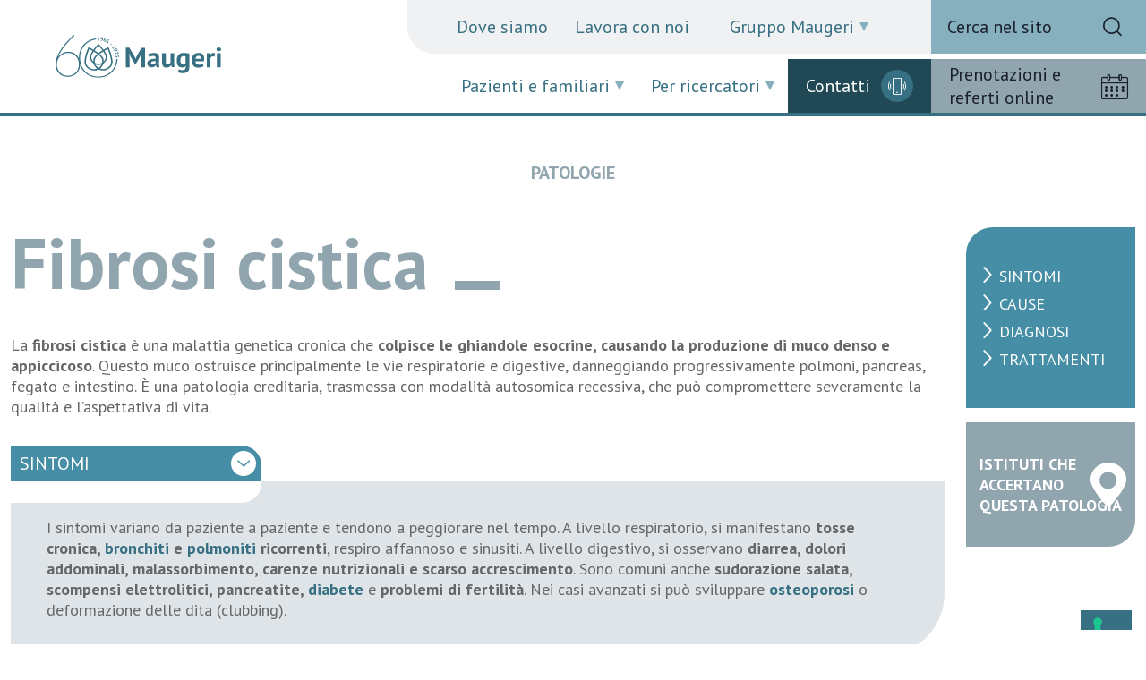

--- FILE ---
content_type: text/html; charset=utf-8
request_url: https://www.icsmaugeri.it/pazienti-e-familiari/patologie/fibrosi-cistica
body_size: 12460
content:







<!DOCTYPE html>
<html id="html" lang="it">
<head>
    <script type="text/javascript">
        var _iub = _iub || [];
        _iub.csConfiguration = {"siteId":4066923,"cookiePolicyId":32914522,"lang":"it","storage":{"useSiteId":true}};
    </script>
    <script type="text/javascript" src="https://cs.iubenda.com/autoblocking/4066923.js?v=2"></script>
    <script type="text/javascript" src="//cdn.iubenda.com/cs/iubenda_cs.js" charset="UTF-8" async></script>
    <meta charset="utf-8" />
    <meta name="viewport" content="width=device-width, initial-scale=1.0" />
    <link id="favicon" rel="shortcut icon" href="/images/favicon.png" type="image/svg" />
    <title>Fibrosi cistica</title>
<meta property='og:title' content='Fibrosi cistica'>
<meta property='og:type' content='article'>
<meta name="twitter:title" content="Fibrosi cistica" />
<meta name="twitter:card" content="summary">
<meta name="og:url" content="https://www.icsmaugeri.it/pazienti-e-familiari/patologie">
<meta name="og:site_name" content="https://www.icsmaugeri.it">
<meta name="twitter:domain" content="https://www.icsmaugeri.it"><link rel='canonical' href='https://www.icsmaugeri.it/pazienti-e-familiari/patologie' />

    <link href="/lib/bootstrap/dist/css/bootstrap.min.css?v=sKIQRfQriISuQ9l_44b1zHfQniGXJhGonVtB2LlSuIs" rel="stylesheet">
    <link rel="stylesheet" href="/lib/swiper/swiper-bundle.min.css?v=2H0YIUnIV_Xl3ZPQKxGxAiLfMYGWnJUcOo8LQfbabSk">
    <link rel="stylesheet" href="/css/sitoweb/style.min.css?v=PlX8FRVpO31g0rt1tnaH2a2IItVyTXEWwfW-PKlfF_g">
    <link rel="stylesheet" href="/css/sitoweb/custom.min.css?v=xxSG8MAWidVnV9hjGWafPFmzW4u57u-FSI7bnoqk6bE">
    <link rel="stylesheet" href="/css/sitoweb/style-media.min.css?v=pQD9WFjgthW0C8wFgp4hr4Pku8-nGis6aRZ--ZfN1z4">
    

<link href="/_content/elogic.sitefinity.infrastructure/css/sf-infrastructure.min.css?v=lkkiavnfom1xofvilqtf5znzdwltr90qy430nrsdjui&" rel="preload" as="style" /><link href="/_content/elogic.sitefinity.infrastructure/css/sf-infrastructure.min.css?v=lkkiavnfom1xofvilqtf5znzdwltr90qy430nrsdjui&" rel="stylesheet" type="text/css" />
<link href="/_content/elogic.sitefinity.infrastructure/css/widgets/generalslider.min.css?v=hib0hpqdr5aj7br8ic1o1ivrkbjjccj7rtprytr_p9c&" rel="preload" as="style" /><link href="/_content/elogic.sitefinity.infrastructure/css/widgets/generalslider.min.css?v=hib0hpqdr5aj7br8ic1o1ivrkbjjccj7rtprytr_p9c&" rel="stylesheet" type="text/css" />

    <!-- Meta Pixel Code -->
    <script>
        !function(f,b,e,v,n,t,s)
        {if(f.fbq)return;n=f.fbq=function(){n.callMethod?
        n.callMethod.apply(n,arguments):n.queue.push(arguments)};
        if(!f._fbq)f._fbq=n;n.push=n;n.loaded=!0;n.version='2.0';
        n.queue=[];t=b.createElement(e);t.async=!0;
        t.src=v;s=b.getElementsByTagName(e)[0];
        s.parentNode.insertBefore(t,s)}(window, document,'script',
        'https://connect.facebook.net/en_US/fbevents.js');
        fbq('init', '241504548687235');
        fbq('track', 'PageView');
    </script>
    <noscript>
        <img height="1" width="1" style="display:none"
             src="https://www.facebook.com/tr?id=241504548687235&ev=PageView&noscript=1" />
    </noscript>
    <!-- End Meta Pixel Code -->
    <!-- Google Tag Manager -->
    <script>
        (function(w,d,s,l,i){w[l]=w[l]||[];w[l].push({'gtm.start':
        new Date().getTime(),event:'gtm.js'});var f=d.getElementsByTagName(s)[0],
        j=d.createElement(s),dl=l!='dataLayer'?'&l='+l:'';j.async=true;j.src=
        'https://www.googletagmanager.com/gtm.js?id='+i+dl;f.parentNode.insertBefore(j,f);
        })(window,document,'script','dataLayer','GTM-M6DCBPBV');</script>
    <!-- End Google Tag Manager -->
</head>
<body>
    
    <!-- Google Tag Manager (noscript) -->
    <noscript>
        <iframe src="https://www.googletagmanager.com/ns.html?id=GTM-M6DCBPBV"
                height="0" width="0" style="display:none;visibility:hidden"></iframe>
    </noscript>
    <!-- End Google Tag Manager (noscript) -->
    <header>
        <a href="#maincontent" id="skip-link" tabindex="0" aria-label="Salta al contenuto principale">Salta al contenuto principale</a>
        <div>
            <div class="container" itemscope="" itemtype="http://schema.org/Organization">
                <a href="/" class="logo" itemprop="url" title="Home page Maugeri">
                    <img src="/images/maugeri-logo.svg" alt="Maugeri" />
                </a>
            </div>

            <nav aria-label="Menu istituzionale">
                <ul class="menu-istituzionale">
                            <li><a href="/dove-siamo">Dove siamo</a></li>
                            <li><a href="/lavora-con-noi">Lavora con noi</a></li>
                            <li class="dropup">
                                <button title="Gruppo Maugeri" class="dropdown-toggle" data-bs-toggle="dropdown" aria-expanded="false" role="button">Gruppo Maugeri</button>
                                <ul class="dropdown-menu m-0 pt-0 border-0">
                                        <li><a href="/gruppo-maugeri/chi-siamo">Chi siamo</a></li>
                                        <li><a href="/gruppo-maugeri/storia">Storia</a></li>
                                        <li><a href="/gruppo-maugeri/mission-e-vision">Mission e Vision</a></li>
                                        <li><a href="/gruppo-maugeri/societ&#xE0;-benefit-e-csr">Societ&#xE0; Benefit e CSR</a></li>
                                        <li><a href="/gruppo-maugeri/modello-di-organizzazione">Modello di organizzazione</a></li>
                                        <li><a href="/gruppo-maugeri/codice-etico">Codice etico</a></li>
                                        <li><a href="/gruppo-maugeri/gender-equality-plan">Gender Equality Plan</a></li>
                                </ul>
                            </li>
                </ul>
            </nav>
            <a href="/ricerca-sito" class="search d-none d-lg-block">
                <div class="d-flex ms-2 h-100 align-items-center">
                    <span class="color-black">Cerca nel sito</span>
                    <span class="ico-m icon-ico-search"></span>
                </div>
            </a>
            <nav aria-label="Menu operativo" class="nav-menu-operativo">
                    <button title="Pazienti e familiari" class="dropdown-toggle" data-bs-toggle="dropdown" aria-expanded="false" role="button">Pazienti e familiari</button>
                    <ul class="dropdown-menu m-0 pt-0 border-0">
                            <li><a href="/pazienti-e-familiari/patologie">Patologie</a></li>
                            <li><a href="/pazienti-e-familiari/specialita">Specialit&#xE0;</a></li>
                            <li><a href="/pazienti-e-familiari/ospedali-e-poliambulatori">Istituti e poliambulatori</a></li>
                            <li><a href="/pazienti-e-familiari/medici">Medici</a></li>
                            <li><a href="/pazienti-e-familiari/come-accedere-alle-nostre-prestazioni">Come accedere</a></li>
                            <li><a href="/pazienti-e-familiari/leggere-la-ricetta">Leggere la ricetta</a></li>
                    </ul>
                    <button title="Per ricercatori" class="dropdown-toggle" data-bs-toggle="dropdown" aria-expanded="false" role="button">Per ricercatori</button>
                    <ul class="dropdown-menu m-0 pt-0 border-0">
                            <li><a href="/ricerca-scientifica/ricerca-scientifica">Ricerca scientifica</a></li>
                            <li><a href="/ricerca-scientifica/bandi">Bandi di ricerca</a></li>
                            <li><a href="/ricerca-scientifica/trials">Trials</a></li>
                            <li><a href="/ricerca-scientifica/progetti">Progetti di ricerca</a></li>
                            <li><a href="/ricerca-scientifica/pubblicazioni">Pubblicazioni</a></li>
                            <li><a href="/ricerca-scientifica/tutti-i-ricercatori">Tutti i Ricercatori</a></li>
                            <li><a href="/ricerca-scientifica/laboratori">Laboratori</a></li>
                    </ul>
                <a href="/ricerca-sito" class="search d-block d-lg-none position-absolute search-mobile">
                    <div class="d-flex ms-2 h-100 align-items-center">
                        <span>Cerca nel sito</span>
                        <span class="ico-m icon-ico-search"></span>
                    </div>
                </a>
            </nav>
            <div class="contacts">
                <a href="/contatti">Contatti<span class="ico-m icon-ico-phone"></span></a>
            </div>
            <div class="booking">
                <a href="/prenota">Prenotazioni e referti online<span class="ico-m icon-ico-calendar"></span></a>
            </div>
            <div id="nav-mob" role="button" tabindex="0" aria-label="Naviga le voci di menu (versione mobile)"><span></span></div>
        </div>
    </header>

    <div id="scroll-wrapper">
        <div id="scroll-content">

            <main role="main" id="maincontent">
                
<div role="complementary">

<div class="patologia">
   <section class="box-data">
      <div class="container">
         <div class="text-center mb-5">
            <strong class="color-blue-6 text-uppercase font-size-md">PATOLOGIE</strong>
         </div>
         <div class="row">
            <div class="col-lg-10">
               <h1 class="line lazy-left mb-4">Fibrosi cistica</h1>

               <p class="lazy-left">
                  <p>La <strong>fibrosi cistica</strong> &egrave; una malattia genetica cronica che <strong>colpisce le ghiandole esocrine, causando la produzione di muco denso e appiccicoso</strong>. Questo muco ostruisce principalmente le vie respiratorie e digestive, danneggiando progressivamente polmoni, pancreas, fegato e intestino. &Egrave; una patologia ereditaria, trasmessa con modalit&agrave; autosomica recessiva, che pu&ograve; compromettere severamente la qualit&agrave; e l&rsquo;aspettativa di vita.</p>
               </p>
                  <div class="accordion" id="accordion">
                        <div class="accordion-item lazy-left">
                           <h2 class="accordion-header" id="heading-0">
                              <button class="accordion-button " type="button" data-bs-toggle="collapse" data-bs-target="#collapse-0" aria-expanded="true" aria-controls="collapse-0">
                                 Sintomi
                              </button>
                           </h2>
                           <div id="collapse-0" class="accordion-collapse collapse show" aria-labelledby="heading-0" data-bs-parent="#accordion">
                              <div class="accordion-body">
                                 <div>I sintomi variano da paziente a paziente e tendono a peggiorare nel tempo. A livello respiratorio, si manifestano <strong>tosse cronica, <a href="https://www.icsmaugeri.it/pazienti-e-familiari/patologie/bronchite-acuta" data-sf-ec-immutable="">bronchiti</a> e <a href="https://www.icsmaugeri.it/pazienti-e-familiari/patologie/polmonite" data-sf-ec-immutable="">polmoniti</a> ricorrenti</strong>, respiro affannoso e sinusiti. A livello digestivo, si osservano <strong>diarrea, dolori addominali, malassorbimento, carenze nutrizionali e scarso accrescimento</strong>. Sono comuni anche <strong>sudorazione salata, scompensi elettrolitici, pancreatite, <a href="https://www.icsmaugeri.it/pazienti-e-familiari/patologie/diabete" data-sf-ec-immutable="">diabete</a></strong> e <strong>problemi di fertilit&agrave;</strong>. Nei casi avanzati si pu&ograve; sviluppare <strong><a href="https://www.icsmaugeri.it/pazienti-e-familiari/patologie/osteoporosi" data-sf-ec-immutable="">osteoporosi</a></strong> o deformazione delle dita (clubbing).</div>
                              </div>
                           </div>
                        </div>
                        <div class="accordion-item lazy-left">
                           <h2 class="accordion-header" id="heading-1">
                              <button class="accordion-button collapsed" type="button" data-bs-toggle="collapse" data-bs-target="#collapse-1" aria-expanded="true" aria-controls="collapse-1">
                                 Cause
                              </button>
                           </h2>
                           <div id="collapse-1" class="accordion-collapse collapse " aria-labelledby="heading-1" data-bs-parent="#accordion">
                              <div class="accordion-body">
                                 <div><strong>La malattia &egrave; causata da mutazioni nel gene CFTR</strong>, che regola il passaggio di sali e acqua nelle cellule. Se entrambe le copie del gene sono alterate, si manifesta la malattia. Le mutazioni sono numerose e possono generare forme cliniche di gravit&agrave; diversa. La trasmissione &egrave; autosomica recessiva, quindi i figli di due portatori hanno una probabilit&agrave; del 25% di essere affetti.</div>
                              </div>
                           </div>
                        </div>
                        <div class="accordion-item lazy-left">
                           <h2 class="accordion-header" id="heading-2">
                              <button class="accordion-button collapsed" type="button" data-bs-toggle="collapse" data-bs-target="#collapse-2" aria-expanded="true" aria-controls="collapse-2">
                                 Diagnosi
                              </button>
                           </h2>
                           <div id="collapse-2" class="accordion-collapse collapse " aria-labelledby="heading-2" data-bs-parent="#accordion">
                              <div class="accordion-body">
                                 <div>La diagnosi si basa sul <strong>test del sudore</strong>, che misura l'elevata concentrazione di cloro, sugli <strong>esami genetici per CFTR</strong> e su <strong>test respiratori e digestivi</strong>. La <strong>diagnosi prenatale </strong>&egrave; possibile tramite villocentesi o amniocentesi nei genitori portatori. Radiografie, ecografie e RM aiutano a valutare i danni agli organi coinvolti.</div>
                              </div>
                           </div>
                        </div>
                        <div class="accordion-item lazy-left">
                           <h2 class="accordion-header" id="heading-3">
                              <button class="accordion-button collapsed" type="button" data-bs-toggle="collapse" data-bs-target="#collapse-3" aria-expanded="true" aria-controls="collapse-3">
                                 Trattamenti
                              </button>
                           </h2>
                           <div id="collapse-3" class="accordion-collapse collapse " aria-labelledby="heading-3" data-bs-parent="#accordion">
                              <div class="accordion-body">
                                 <div>Non esiste una cura definitiva, ma il trattamento &egrave; <strong>multidisciplinare e personalizzato</strong>. Comprende <strong>antibiotici, mucolitici, fisioterapia respiratoria, enzimi pancreatici </strong>e <strong>integratori vitaminici</strong>. L&rsquo;obiettivo &egrave; rallentare la progressione della malattia e migliorare qualit&agrave; e aspettativa di vita.</div>
                              </div>
                           </div>
                        </div>
                  </div>
               <div class="border border-radius-22 p-3 mt-sm-5 mt-2 font-size-sm">
                  <p class="mb-2">
                     Le informazioni presenti nel sito, validate dai nostri medici, sono destinate a scopi informativi/divulgativi e non sostituiscono in nessun modo il rapporto diretto medico-paziente, n&eacute; la visita specialistica. &Egrave; fondamentale sempre consultare il medico per una diagnosi precisa e trattamento personalizzato.
                  </p>
                     <p>
                        <strong>Ultimo aggiornamento:</strong> 16/06/2025
                     </p>
               </div>
                        <section class="strutture" id="strutture-correlate">
                            <div class="container">
                                <div class="box-title">
                                    <h2>Istituti che accertano questa patologia</h2>
                                </div>
                                
<div class="row mt-4">
        <div class="col-md-4 mt-md-0 my-3 lazy-top">
            <div class="strut">
                <h3 class="color-blue"><a href="/dove-siamo/irccs-pavia">IRCCS Maugeri Pavia <span style="font-family:'maugeri';font-size: 12px;">&#xE904;</span></a></h3>
                <span class="border-bottom">via Salvatore Maugeri, 10 - 27100 Pavia (PV)</span>
                    <a href="/dove-siamo/irccs-pavia/specialita-mediche/pneumologia"
                       class="font-size-md"
                       aria-label="Pneumologia, Maugeri Pavia (PV)">
                        Pneumologia <span style="font-family:'maugeri';font-size: 12px;">&#xE904;</span>
                    </a>
            </div>
            <a href="#"
               class="d-none background-blue-2 color-white text-uppercase border-bottom-left-radius-22 border-bottom-right-radius-22 p-2 text-center font-size-md mt-4">Prenotazioni</a>
        </div>
        <div class="col-md-4 mt-md-0 my-3 lazy-top">
            <div class="strut">
                <h3 class="color-blue"><a href="/dove-siamo/irccs-milano">IRCCS Maugeri Milano <span style="font-family:'maugeri';font-size: 12px;">&#xE904;</span></a></h3>
                <span class="border-bottom">Via Camaldoli, 64 - 20138 Milano (MI)</span>
                    <a href="/dove-siamo/irccs-milano/specialita-mediche/pneumologia"
                       class="font-size-md"
                       aria-label="Pneumologia, Maugeri Milano (MI)">
                        Pneumologia <span style="font-family:'maugeri';font-size: 12px;">&#xE904;</span>
                    </a>
            </div>
            <a href="#"
               class="d-none background-blue-2 color-white text-uppercase border-bottom-left-radius-22 border-bottom-right-radius-22 p-2 text-center font-size-md mt-4">Prenotazioni</a>
        </div>
        <div class="col-md-4 mt-md-0 my-3 lazy-top">
            <div class="strut">
                <h3 class="color-blue"><a href="/dove-siamo/poliambulatorio-maugeri-milano-augusto">Poliambulatorio Maugeri Milano - largo Augusto <span style="font-family:'maugeri';font-size: 12px;">&#xE904;</span></a></h3>
                <span class="border-bottom">via Uberto Visconti di Modrone, 3 - 20122 Milano (MI)</span>
                    <a href="/dove-siamo/poliambulatorio-maugeri-milano-augusto/specialita-mediche/pneumologia"
                       class="font-size-md"
                       aria-label="Pneumologia, Maugeri Milano (MI)">
                        Pneumologia <span style="font-family:'maugeri';font-size: 12px;">&#xE904;</span>
                    </a>
                    <a href="/dove-siamo/poliambulatorio-maugeri-milano-augusto/specialita-mediche/gastroenterologia"
                       class="font-size-md"
                       aria-label="Gastroenterologia, Maugeri Milano (MI)">
                        Gastroenterologia <span style="font-family:'maugeri';font-size: 12px;">&#xE904;</span>
                    </a>
            </div>
            <a href="#"
               class="d-none background-blue-2 color-white text-uppercase border-bottom-left-radius-22 border-bottom-right-radius-22 p-2 text-center font-size-md mt-4">Prenotazioni</a>
        </div>
        <div class="col-md-4 mt-md-0 my-3 lazy-top">
            <div class="strut">
                <h3 class="color-blue"><a href="/dove-siamo/poliambulatorio-milano-clefi">Poliambulatorio Maugeri Milano - via Clefi <span style="font-family:'maugeri';font-size: 12px;">&#xE904;</span></a></h3>
                <span class="border-bottom">via Clefi, 9 - 20146 Milano (MI)</span>
                    <a href="/dove-siamo/poliambulatorio-milano-clefi/specialita-mediche/nutrizione-ed-educazione-alimentare"
                       class="font-size-md"
                       aria-label="Nutrizione ed educazione alimentare, Maugeri Milano (MI)">
                        Nutrizione ed educazione alimentare <span style="font-family:'maugeri';font-size: 12px;">&#xE904;</span>
                    </a>
                    <a href="/dove-siamo/poliambulatorio-milano-clefi/specialita-mediche/pneumologia"
                       class="font-size-md"
                       aria-label="Pneumologia, Maugeri Milano (MI)">
                        Pneumologia <span style="font-family:'maugeri';font-size: 12px;">&#xE904;</span>
                    </a>
            </div>
            <a href="#"
               class="d-none background-blue-2 color-white text-uppercase border-bottom-left-radius-22 border-bottom-right-radius-22 p-2 text-center font-size-md mt-4">Prenotazioni</a>
        </div>
        <div class="col-md-4 mt-md-0 my-3 lazy-top">
            <div class="strut">
                <h3 class="color-blue"><a href="/dove-siamo/poliambulatorio-maugeri-lodi">Poliambulatorio Maugeri Lodi <span style="font-family:'maugeri';font-size: 12px;">&#xE904;</span></a></h3>
                <span class="border-bottom">via San Giacomo, 15/A - 26900 Lodi (LO)</span>
                    <a href="/dove-siamo/poliambulatorio-maugeri-lodi/specialita-mediche/pneumologia"
                       class="font-size-md"
                       aria-label="Pneumologia, Maugeri Lodi (LO)">
                        Pneumologia <span style="font-family:'maugeri';font-size: 12px;">&#xE904;</span>
                    </a>
            </div>
            <a href="#"
               class="d-none background-blue-2 color-white text-uppercase border-bottom-left-radius-22 border-bottom-right-radius-22 p-2 text-center font-size-md mt-4">Prenotazioni</a>
        </div>
        <div class="col-md-4 mt-md-0 my-3 lazy-top">
            <div class="strut">
                <h3 class="color-blue"><a href="/dove-siamo/irccs-tradate">IRCCS Maugeri Tradate <span style="font-family:'maugeri';font-size: 12px;">&#xE904;</span></a></h3>
                <span class="border-bottom">via Roncaccio, 16 - 21049 Tradate (VA)</span>
                    <a href="/dove-siamo/irccs-tradate/specialita-mediche/pneumologia"
                       class="font-size-md"
                       aria-label="Pneumologia, Maugeri Tradate (VA)">
                        Pneumologia <span style="font-family:'maugeri';font-size: 12px;">&#xE904;</span>
                    </a>
            </div>
            <a href="#"
               class="d-none background-blue-2 color-white text-uppercase border-bottom-left-radius-22 border-bottom-right-radius-22 p-2 text-center font-size-md mt-4">Prenotazioni</a>
        </div>
        <div class="col-md-4 mt-md-0 my-3 lazy-top">
            <div class="strut">
                <h3 class="color-blue"><a href="/dove-siamo/irccs-montescano">IRCCS Maugeri Montescano <span style="font-family:'maugeri';font-size: 12px;">&#xE904;</span></a></h3>
                <span class="border-bottom">via per Montescano, 35 - 27040 Montescano (PV)</span>
                    <a href="/dove-siamo/irccs-montescano/specialita-mediche/pneumologia"
                       class="font-size-md"
                       aria-label="Pneumologia, Maugeri Montescano (PV)">
                        Pneumologia <span style="font-family:'maugeri';font-size: 12px;">&#xE904;</span>
                    </a>
            </div>
            <a href="#"
               class="d-none background-blue-2 color-white text-uppercase border-bottom-left-radius-22 border-bottom-right-radius-22 p-2 text-center font-size-md mt-4">Prenotazioni</a>
        </div>
        <div class="col-md-4 mt-md-0 my-3 lazy-top">
            <div class="strut">
                <h3 class="color-blue"><a href="/dove-siamo/irccs-lumezzane">IRCCS Maugeri Lumezzane <span style="font-family:'maugeri';font-size: 12px;">&#xE904;</span></a></h3>
                <span class="border-bottom">via Mazzini, 129 - 25065 Lumezzane (BS)</span>
                    <a href="/dove-siamo/irccs-lumezzane/specialita-mediche/pneumologia"
                       class="font-size-md"
                       aria-label="Pneumologia, Maugeri Lumezzane (BS)">
                        Pneumologia <span style="font-family:'maugeri';font-size: 12px;">&#xE904;</span>
                    </a>
            </div>
            <a href="#"
               class="d-none background-blue-2 color-white text-uppercase border-bottom-left-radius-22 border-bottom-right-radius-22 p-2 text-center font-size-md mt-4">Prenotazioni</a>
        </div>
        <div class="col-md-4 mt-md-0 my-3 lazy-top">
            <div class="strut">
                <h3 class="color-blue"><a href="/dove-siamo/irccs-veruno">IRCCS Maugeri Veruno <span style="font-family:'maugeri';font-size: 12px;">&#xE904;</span></a></h3>
                <span class="border-bottom">via per Revislate, 13 - 28013 Gattico-Veruno (NO)</span>
                    <a href="/dove-siamo/irccs-veruno/specialita-mediche/pneumologia"
                       class="font-size-md"
                       aria-label="Pneumologia, Maugeri Gattico-Veruno (NO)">
                        Pneumologia <span style="font-family:'maugeri';font-size: 12px;">&#xE904;</span>
                    </a>
            </div>
            <a href="#"
               class="d-none background-blue-2 color-white text-uppercase border-bottom-left-radius-22 border-bottom-right-radius-22 p-2 text-center font-size-md mt-4">Prenotazioni</a>
        </div>
        <div class="col-md-4 mt-md-0 my-3 lazy-top">
            <div class="strut">
                <h3 class="color-blue"><a href="/dove-siamo/irccs-bari">IRCCS Maugeri Bari <span style="font-family:'maugeri';font-size: 12px;">&#xE904;</span></a></h3>
                <span class="border-bottom">via Generale Bellomo, 73/75 - 70124 Bari (BA)</span>
                    <a href="/dove-siamo/irccs-bari/specialita-mediche/pneumologia"
                       class="font-size-md"
                       aria-label="Pneumologia, Maugeri Bari (BA)">
                        Pneumologia <span style="font-family:'maugeri';font-size: 12px;">&#xE904;</span>
                    </a>
            </div>
            <a href="#"
               class="d-none background-blue-2 color-white text-uppercase border-bottom-left-radius-22 border-bottom-right-radius-22 p-2 text-center font-size-md mt-4">Prenotazioni</a>
        </div>
        <div class="col-md-4 mt-md-0 my-3 lazy-top">
            <div class="strut">
                <h3 class="color-blue"><a href="/dove-siamo/ics-marina-di-ginosa">ICS Maugeri Marina di Ginosa <span style="font-family:'maugeri';font-size: 12px;">&#xE904;</span></a></h3>
                <span class="border-bottom">via della Chiesa, 4 - 74025 Marina di Ginosa (TA)</span>
                    <a href="/dove-siamo/ics-marina-di-ginosa/specialita-mediche/pneumologia"
                       class="font-size-md"
                       aria-label="Pneumologia, Maugeri Marina di Ginosa (TA)">
                        Pneumologia <span style="font-family:'maugeri';font-size: 12px;">&#xE904;</span>
                    </a>
            </div>
            <a href="#"
               class="d-none background-blue-2 color-white text-uppercase border-bottom-left-radius-22 border-bottom-right-radius-22 p-2 text-center font-size-md mt-4">Prenotazioni</a>
        </div>
        <div class="col-md-4 mt-md-0 my-3 lazy-top">
            <div class="strut">
                <h3 class="color-blue"><a href="/dove-siamo/ics-sciacca">ICS Maugeri Sciacca <span style="font-family:'maugeri';font-size: 12px;">&#xE904;</span></a></h3>
                <span class="border-bottom">via Pompei, 1 - 92019 Sciacca (AG)</span>
                    <a href="/dove-siamo/ics-sciacca/specialita-mediche/pneumologia"
                       class="font-size-md"
                       aria-label="Pneumologia, Maugeri Sciacca (AG)">
                        Pneumologia <span style="font-family:'maugeri';font-size: 12px;">&#xE904;</span>
                    </a>
                    <a href="/dove-siamo/ics-sciacca/specialita-mediche/riabilitazione-pediatrica"
                       class="font-size-md"
                       aria-label="Riabilitazione pediatrica, Maugeri Sciacca (AG)">
                        Riabilitazione pediatrica <span style="font-family:'maugeri';font-size: 12px;">&#xE904;</span>
                    </a>
            </div>
            <a href="#"
               class="d-none background-blue-2 color-white text-uppercase border-bottom-left-radius-22 border-bottom-right-radius-22 p-2 text-center font-size-md mt-4">Prenotazioni</a>
        </div>
</div>
                            </div>
                        </section>
            </div>
            <div class="col-lg-2">

               <div class="row">
                     <div class="col-12 d-none d-sm-block mt-lg-0 mt-3">
                        <div class="box-text text-content background-blue-8 h-100 first">
                           <ul class="no-ul" id="menu">
                                 <li class="mt-2 mb-2"><span class="ico-m icon-ico-arrow me-1"></span><a href="#accordion" data-accordion-target="#collapse-0" smooth-scroll class="color-white text-uppercase">Sintomi</a></li>
                                 <li class="mt-2 mb-2"><span class="ico-m icon-ico-arrow me-1"></span><a href="#accordion" data-accordion-target="#collapse-1" smooth-scroll class="color-white text-uppercase">Cause</a></li>
                                 <li class="mt-2 mb-2"><span class="ico-m icon-ico-arrow me-1"></span><a href="#accordion" data-accordion-target="#collapse-2" smooth-scroll class="color-white text-uppercase">Diagnosi</a></li>
                                 <li class="mt-2 mb-2"><span class="ico-m icon-ico-arrow me-1"></span><a href="#accordion" data-accordion-target="#collapse-3" smooth-scroll class="color-white text-uppercase">Trattamenti</a></li>
                           </ul>
                        </div>
                     </div>
                     <div class="col-lg-12 col-md-6 col-sm-6 d-none d-sm-block mt-3">
                        <div class="box-text text-content background-blue-6 h-100 last">
                           <div class="img"><span class="ico-m icon-ico-marker"></span></div>
                           <a href="#strutture-correlate" smooth-scroll class="color-white text-uppercase"><strong>Istituti che accertano questa patologia</strong></a>
                        </div>
                     </div>
               </div>

            </div>
         </div>
      </div>
   </section>
   

   


<div class="patologia filtro-patologie">
    <section class="alfa">
        <div class="container background-blue-9 text-center">
            <div class="row">
                <h1 class="p font-size-md color-blue-4 lazy-top textIntro">
                    <span class="font-size-xxl d-sm-inline d-block">Patologie</span>
                    <span class="d-sm-inline d-block">dalla <span class="font-size-xxl">A.</span> alla <span class="font-size-xxl">Z.</span></span>
                </h1>
                <ul role="list" class="a lazy-center">
                                <li role="listitem">
                                    <a 
                                       href="/pazienti-e-familiari/patologie?sw=a#viewcontent">
                                        <span class="sr-only">Patologie che iniziano con la lettera:</span> A
                                    </a>
                                </li>
                                <li role="listitem">
                                    <a 
                                       href="/pazienti-e-familiari/patologie?sw=b#viewcontent">
                                        <span class="sr-only">Patologie che iniziano con la lettera:</span> B
                                    </a>
                                </li>
                                <li role="listitem">
                                    <a 
                                       href="/pazienti-e-familiari/patologie?sw=c#viewcontent">
                                        <span class="sr-only">Patologie che iniziano con la lettera:</span> C
                                    </a>
                                </li>
                                <li role="listitem">
                                    <a 
                                       href="/pazienti-e-familiari/patologie?sw=d#viewcontent">
                                        <span class="sr-only">Patologie che iniziano con la lettera:</span> D
                                    </a>
                                </li>
                                <li role="listitem">
                                    <a 
                                       href="/pazienti-e-familiari/patologie?sw=e#viewcontent">
                                        <span class="sr-only">Patologie che iniziano con la lettera:</span> E
                                    </a>
                                </li>
                                <li role="listitem">
                                    <a 
                                       href="/pazienti-e-familiari/patologie?sw=f#viewcontent">
                                        <span class="sr-only">Patologie che iniziano con la lettera:</span> F
                                    </a>
                                </li>
                                <li role="listitem">
                                    <a 
                                       href="/pazienti-e-familiari/patologie?sw=g#viewcontent">
                                        <span class="sr-only">Patologie che iniziano con la lettera:</span> G
                                    </a>
                                </li>
                                <span>h</span>
                                <li role="listitem">
                                    <a 
                                       href="/pazienti-e-familiari/patologie?sw=i#viewcontent">
                                        <span class="sr-only">Patologie che iniziano con la lettera:</span> I
                                    </a>
                                </li>
                                <span>j</span>
                                <span>k</span>
                                <li role="listitem">
                                    <a 
                                       href="/pazienti-e-familiari/patologie?sw=l#viewcontent">
                                        <span class="sr-only">Patologie che iniziano con la lettera:</span> L
                                    </a>
                                </li>
                                <li role="listitem">
                                    <a 
                                       href="/pazienti-e-familiari/patologie?sw=m#viewcontent">
                                        <span class="sr-only">Patologie che iniziano con la lettera:</span> M
                                    </a>
                                </li>
                                <li role="listitem">
                                    <a 
                                       href="/pazienti-e-familiari/patologie?sw=n#viewcontent">
                                        <span class="sr-only">Patologie che iniziano con la lettera:</span> N
                                    </a>
                                </li>
                                <li role="listitem">
                                    <a 
                                       href="/pazienti-e-familiari/patologie?sw=o#viewcontent">
                                        <span class="sr-only">Patologie che iniziano con la lettera:</span> O
                                    </a>
                                </li>
                                <li role="listitem">
                                    <a 
                                       href="/pazienti-e-familiari/patologie?sw=p#viewcontent">
                                        <span class="sr-only">Patologie che iniziano con la lettera:</span> P
                                    </a>
                                </li>
                                <span>q</span>
                                <li role="listitem">
                                    <a 
                                       href="/pazienti-e-familiari/patologie?sw=r#viewcontent">
                                        <span class="sr-only">Patologie che iniziano con la lettera:</span> R
                                    </a>
                                </li>
                                <li role="listitem">
                                    <a 
                                       href="/pazienti-e-familiari/patologie?sw=s#viewcontent">
                                        <span class="sr-only">Patologie che iniziano con la lettera:</span> S
                                    </a>
                                </li>
                                <li role="listitem">
                                    <a 
                                       href="/pazienti-e-familiari/patologie?sw=t#viewcontent">
                                        <span class="sr-only">Patologie che iniziano con la lettera:</span> T
                                    </a>
                                </li>
                                <li role="listitem">
                                    <a 
                                       href="/pazienti-e-familiari/patologie?sw=u#viewcontent">
                                        <span class="sr-only">Patologie che iniziano con la lettera:</span> U
                                    </a>
                                </li>
                                <li role="listitem">
                                    <a 
                                       href="/pazienti-e-familiari/patologie?sw=v#viewcontent">
                                        <span class="sr-only">Patologie che iniziano con la lettera:</span> V
                                    </a>
                                </li>
                                <span>w</span>
                                <span>x</span>
                                <span>y</span>
                                <span>z</span>
                </ul>
                <div class="d-sm-flex justify-content-center lazy-top" xhr-search="true">
                    <div class="position-relative d-sm-flex">
                        <label for="inputId"
                               class="d-flex color-blue-4 mb-3 mb-sm-0 text-nowrap align-items-center">
                            Digita qui la patologia
                        </label>
                        <div class="position-relative">
                            <span id="srHintId" class="d-none">
                                I suggerimenti verranno aggiornati mentre digiti. Usa le frecce su e giù per navigare tra i suggerimenti e premi Invio per selezionare.
                            </span>
                            <input class="ms-sm-2 me-sm-2"
                                   type="text"
                                   id="inputId"
                                   aria-describedby="srHintId"
                                   data-xhr-method="SearchPatologia"
                                   data-xhr-baseurl="/pazienti-e-familiari/patologie/fibrosi-cistica" />
                            <div class="xhr-result ms-sm-2 text-start mt-2 p-2" data-xhr-result></div>
                        </div>
                    </div>
                    <button class="ms-sm-2 me-sm-2"
                            data-filter-button="/pazienti-e-familiari/patologie">
                        Cerca
                    </button>
                </div>
            </div>
        </div>
    </section>
</div>
</div>

<div class="box-swiper position-relative pb-5">
    <div class="swiper" loop>
        <div class="swiper-wrapper">
                <div class="swiper-slide bilancioImpatto">
                    <a href="/gruppo-maugeri/societ&#xE0;-benefit-e-csr"
                       class="d-block"
                       aria-label=""
                       class="stretched-link">
                        <picture>
                            <source srcset="/images/default-source/sito-web/home-page/bilancioimpatto-mobile.webp?sfvrsn=12966228_4"
                                    media="(max-width: 767px)">
                            <source srcset="/images/default-source/sito-web/home-page/bilancioimpatto.webp?sfvrsn=b6eb6e4b_4&amp;size=992"
                                    media="(max-width: 1279px)">
                            <img aria-hidden="true"
                                 src="/images/default-source/sito-web/home-page/bilancioimpatto.webp?sfvrsn=b6eb6e4b_4"
                                 loading='lazy'
                                 width="1920"
                                 height="330"
                                 alt=""
                                 role="presentation" />
                        </picture>
                    </a>
                </div>
                <div class="swiper-slide ">
                    <a href="/maugeri-in-arte"
                       class="d-block"
                       aria-label=""
                       class="stretched-link">
                        <picture>
                            <source srcset="/images/default-source/sito-web/home-page/maugeriinarte-mobile.webp?sfvrsn=de893714_3"
                                    media="(max-width: 767px)">
                            <source srcset="/images/default-source/sito-web/home-page/maugeri-in-arte.webp?sfvrsn=67c54967_2&amp;size=992"
                                    media="(max-width: 1279px)">
                            <img aria-hidden="true"
                                 src="/images/default-source/sito-web/home-page/maugeri-in-arte.webp?sfvrsn=67c54967_2"
                                 loading='lazy'
                                 width="1920"
                                 height="330"
                                 alt=""
                                 role="presentation" />
                        </picture>
                    </a>
                </div>
        </div>
    </div>
    <div class="swiper-pagination"></div>
    <button class="swiper-pause"
            role="button"
            data-bs-toggle="tooltip"
            data-bs-placement="bottom"
            title="Metti in pausa l'animazione"
            aria-label="Metti in pausa l'animazione"></button>
</div></div>
<div role="complementary">


<section class="position-relative color-grey-we d-xl-block d-md-block d-block iscrizione-newsletter" style="background-color: #86B0BD;">
    <div class="container">

<div class="row   ">
        <div class="col-xl-12 d-xl-flex col-md-12 d-md-flex col-12 d-flex align-items-start justify-content-start   position-relative custom-column" >
         <div class="z-1 w-100 h-100    ">



    


        <div data-sf-role='form-visibility-wrapper' style='display: none'>
        <form action="/forms/submit/sf_newsletter/en?sf_site=30333f1c-3916-4d54-affb-f50fc713866c&sf_site_temp=true" method="post"  novalidate>
            <div class=""
            data-sf-role="form-container"
            data-sf-invalid="is-invalid"
            data-sf-visibility-inline-visible="d-inline-block"
            data-sf-visibility-hidden="d-none"
            data-sf-visibility-visible="d-block">

                <input type="hidden" data-sf-role="redirect-url" />
                <input type="hidden" data-sf-role="custom-submit-action" value="False" />
                <div data-sf-role="success-message" class="valid-feedback" role="alert" aria-live="assertive"></div>
                <div data-sf-role="error-message" class="invalid-feedback" role="alert" aria-live="assertive"></div>
                <div data-sf-role="loading" style="display: none;">
                <div class="d-flex justify-content-center">
                    <div class="spinner-border" role="status">
                        <span class="visually-hidden">Loading...</span>
                        </div>
                    </div>
                </div>
                <div data-sf-role="fields-container">
    <section class="row">
            <div class="col-md-12">


<div>
<p style="text-align: center"><label class="h6" for="PrenotazioneEmail">ISCRIVITI ALLA NOSTRA NEWSLETTER</label></p></div>
</div>
    </section>

    <section class="row">
            <div class="col-md-3">
            </div>
            <div class="col-md-6">


<script data-sf-role='start_field_PrenotazioneEmail' data-sf-role-field-name='PrenotazioneEmail'></script>
<div class="mb-3  " data-sf-role="text-field-container">
    <input data-sf-role="violation-restrictions" type="hidden" value='{&#xD;&#xA;  &quot;maxLength&quot;: null,&#xD;&#xA;  &quot;minLength&quot;: null&#xD;&#xA;}' />
    <input data-sf-role="violation-messages" type="hidden" value='{&#xD;&#xA;  &quot;invalidLength&quot;: &quot;Email * field input is too long&quot;,&#xD;&#xA;  &quot;required&quot;: &quot;Email *: valore richiesto&quot;,&#xD;&#xA;  &quot;invalid&quot;: &quot;Email * field is invalid&quot;,&#xD;&#xA;  &quot;regularExpression&quot;: &quot;Please match the requested format&quot;&#xD;&#xA;}' />

    <label class="h6" for='PrenotazioneEmail'>Email *</label>
    <input id='PrenotazioneEmail'
           type="email"
           class="form-control"
           name="PrenotazioneEmail"
           placeholder="Inserisci la tua email"
           data-sf-role="text-field-input"
           
           aria-describedby="TextboxErrorMessagebca0"
           required="required"  />


    <div id='TextboxErrorMessagebca0' data-sf-role="error-message" role="alert" aria-live="assertive" class="invalid-feedback"></div>
</div>
<script data-sf-role='end_field_PrenotazioneEmail'></script>

<div class="mb-3 " data-sf-role="submit-button-container">
    <button type="submit" class="btn btn-primary">ISCRIVITI</button>
</div>
</div>
            <div class="col-md-3">
            </div>
    </section>

    <section class="row">
            <div class="col-md-12">


<div>
<p class="mt-2" style="text-align: center"><span class="color-blue-2">Ti aggiorneremo sui nuovi percorsi di diagnosi e cura, giornate dedicate, ricerca scientifica e eventi di Maugeri.<br>Iscrivendoti, confermi di aver preso visione della <a href="/privacy-policy" class="color-blue-2" target="_blank"><strong>privacy policy</strong></a></span>.</p></div>
</div>
    </section>
</div>
            </div>
        </form>
        </div>

</div>
        </div>
</div></div>



</section></div>


            </main>
            

<footer class="lazy-top">
    <div>
        <div class="row">
            <div class="col-lg-3 col-md-4 col-sm-4 col-4 text-center">
                <div>
                    <img src="/images/maugeri-logo-w.svg" alt="" role="presentation" />
                    <nav aria-label="Menu social">
                        <a href="https://www.instagram.com/maugeri_it/" target="_blank" data-bs-toggle="tooltip" data-bs-placement="bottom" title="Seguici su Instagram" aria-label="Seguici su Instagram"><span class="ico-m icon-ico-social-instagram"></span></a>
                        <a href="https://www.facebook.com/icsmaugeri" target="_blank data-bs-toggle="tooltip" data-bs-placement="bottom" title="Seguici su facebook" aria-label="Seguici su facebook"><span class="ico-m icon-ico-social-facebook"></span></a>
                        <a href="https://www.linkedin.com/company/ics-maugeri-spa-societ%C3%A0-benefit" target="_blank data-bs-toggle="tooltip" data-bs-placement="bottom" title="Seguici su LinkedIn" aria-label="Seguici su LinkedIn"><span class="ico-m icon-ico-social-linkedin"></span></a>
                        <a href="https://www.youtube.com/c/IstitutiMaugeri" target="_blank data-bs-toggle="tooltip" data-bs-placement="bottom" title="Seguici su YouTube" aria-label="Seguici su YouTube"><span class="ico-m icon-ico-social-youtube"></span></a>
                    </nav>
                </div>
            </div>
            <div class="col-lg-9 col-md-8 col-sm-8 col-8 mt-5 mt-md-4 mt-lg-0">
                <div class="row d-lg-flex">
                    <div class="col-lg-3 col-md-6 col-12">
                        <nav aria-label="Menu Maugeri">
                            <b class="d-none d-lg-block">Gruppo Maugeri</b>
                            <button title="Maugeri" class="d-lg-none dropdown-toggle" data-bs-toggle="dropdown" aria-expanded="false" role="button">Gruppo Maugeri</button>
                            <ul class="dropdown-menu d-md-block m-0 pt-0 border-0 background-transparent">
                                    <li><a href="/pazienti-e-familiari/patologie">Patologie</a></li>
                                    <li><a href="/pazienti-e-familiari/specialita">Specialit&#xE0;</a></li>
                                    <li><a href="/pazienti-e-familiari/ospedali-e-poliambulatori">Istituti e poliambulatori</a></li>
                                    <li><a href="/pazienti-e-familiari/medici">Medici</a></li>
                                    <li><a href="/notizie">Notizie</a></li>
                            </ul>
                        </nav>
                    </div>
                    <div class="col-lg-3 col-md-6 col-12">
                        <nav aria-label="Menu Ricerca e formazione">
                            <b class="d-none d-lg-block">Ricerca scientifica</b>
                            <button title="Menu Ricerca e formazione" class="d-lg-none dropdown-toggle" data-bs-toggle="dropdown" aria-expanded="false" role="button">Ricerca scientifica</button>
                            <ul class="dropdown-menu d-md-block m-0 pt-0 border-0 background-transparent">
                                    <li><a href="/ricerca-scientifica/ricerca-scientifica">Ricerca scientifica</a></li>
                                    <li><a href="/ricerca-scientifica/bandi">Bandi di ricerca</a></li>
                                    <li><a href="/ricerca-scientifica/trials">Trials</a></li>
                            </ul>
                        </nav>
                    </div>
                    <div class="col-lg-3 col-md-6 col-12">
                        <nav aria-label="Menu Centri di specialità">
                            <b class="d-none d-lg-block">Centri di specialità</b>
                            <button title="Menu Centri di specialità" class="d-lg-none dropdown-toggle" data-bs-toggle="dropdown" aria-expanded="false" role="button">Centri di specialità</button>
                            <ul class="dropdown-menu d-md-block m-0 pt-0 border-0 background-transparent">
                                    <li><a href="/centri/cardiologia-molecolare">Cardiologia molecolare</a></li>
                                    <li><a href="/centri/medicina-del-sonno">Medicina del sonno</a></li>
                                    <li><a href="/centri/sla-sclerosi-laterale-amiotrofica">SLA -  Sclerosi Laterale Amiotrofica</a></li>
                                    <li><a href="/centri/breast-unit">Breast Unit</a></li>
                                    <li><a href="/centri/terapia-del-dolore">Terapia del dolore</a></li>
                                    <li><a href="/centri/autismo">Autismo</a></li>
                            </ul>
                        </nav>
                    </div>
                    <div class="col-lg-3 col-md-6 col-12">
                        <nav aria-label="Menu Link utili">
                            <b>Link utili</b>
                            <ul class="m-0 pt-0 border-0 background-transparent">
                                    <li><a href="/contatti">Contatti degli Istituti</a></li>
                                    <li><a href="/lavora-con-noi">Lavora con noi</a></li>
                                    <li><a href="/ufficio-stampa-giornalisti">Ufficio stampa - Giornalisti</a></li>
                                    <li><a href="/amministrazione-trasparente">Amministrazione trasparente</a></li>
                                    <li><a href="/bandi-di-gara-e-avvisi">Bandi di gara e avvisi</a></li>
                                    <li><a href="/sede-centrale">Sede centrale</a></li>
                            </ul>
                        </nav>
                    </div>
                </div>
            </div>
        </div>
        <div class="bottom">
            <div class="row">
                <div class="col-lg-7 text-lg-start text-center">
                    Istituti Clinici Scientifici Maugeri Spa Societ&#xE0; Benefit: sede legale in via Salvatore Maugeri, 4 - 27100, Pavia (PV) - C.F. e P.I. 02631650187
                </div>
                <div class="col-lg-5 text-lg-end text-center">
                            <a href="/privacy-policy" class="color-black">Privacy Policy</a>
                                &nbsp; &nbsp;| &nbsp; &nbsp;
                            <a href="/cookies" class="color-black">Cookies</a>
                                &nbsp; &nbsp;| &nbsp; &nbsp;
                            <a href="/whistleblowing" class="color-black">Whistleblowing</a>
                                &nbsp; &nbsp;| &nbsp; &nbsp;
                            <a href="/note-legali" class="color-black">Note legali</a>
                                &nbsp; &nbsp;| &nbsp; &nbsp;
                            <a href="/dichiarazione-di-accessibilit&#xE0;" class="color-black">Accessibilit&#xE0;</a>
                </div>
            </div>
        </div>
    </div>
</footer>
        </div>
    </div>
    <div class="w-100 h-100 position-fixed risparmio-energetico d-flex align-items-center top-0 d-none">
    <img class="w-100 h-100 object-fit-cover position-absolute"
         src="/images/default-source/sito-web/general/sfondo-risparmio-energetico.webp"
         alt=""
         role="presentation" />
    <div class="container">
        <div class="row">
            <div class="col-11 col-md-6 pb-4 text-center text-sm-start">
                <img class="img"
                     src="/images/default-source/sito-web/general/maugeri_logo_ricerca_cura_persone_small.webp"
                     alt=""
                     role="presentation" />
            </div>
            <div class="col-11 col-md-6"></div>
        </div>
        <div class="row">
            <div class="col-11 col-md-6">
                <span class="font-size-xl d-block mb-3 text-center text-sm-start">RISPETTA L'AMBIENTE <br />CON PICCOLI GESTI</span><br />
                <span class="font-size-md d-block mb-2 color-white">
                    Quando il computer è inattivo o ti allontani, questa schermata permette al monitor di consumare meno energia.
                </span>
                <span class="font-size-md d-block mb-2 color-white">
                    Per riprendere, ti basta fare clic in un punto qualsiasi dello schermo!
                </span>
                <span class="font-size-md d-block mb-0 color-white">
                    Se navighi da tastiera, per riprendere la navigazione, ti basterà premere uno di questi tasti: ESC, INVIO, TAB, SPAZIO.
                </span>
            </div>
            <div class="col-12 col-md-6"></div>
        </div>
    </div>
</div>
    <script src="/lib/jquery/dist/jquery-3.7.1.min.js?v=R0jWCUIK0Pe797iwjYuHFzRAU84B2D3Wh8FH2qa589o"></script>
    <script src="/lib/bootstrap/dist/js/bootstrap.bundle.min.js?v=6zfk2L8R3wCgRbZzpkEi7UYC2bc6fYGIgFfNeqyOWnQ"></script>
    <script src="/lib/swiper/swiper-bundle.min.js?v=0crX91yQrGfKDBCN_NnNcOKUiAoQZLe0XpRM2g99Hgg"></script>
    <script src="/lib/tabbable/index.umd.js?v=Bc0krIxjIKmANliA0g7k6vk1CNA_u0Mk0JQZg5UjNI0"></script>
    <script src="/lib/focus-trap/focus-trap.umd.js?v=g5wTEPcqC9QEB8Y2PbI5Q3iyl0sTunfVnTuFXIEKkqY"></script>
    <script src="/js/sitoweb/utility.js?v=g5iNGewgmPP1YS4X-sQE_G4imwpVkwhDid3S9V1V1lQ"></script>
    <script src="/js/sitoweb/site.js?v=DRyik43LOtuQuoK_hEUk62ktiQZ_c6rpwTUB1wQflGE"></script>

    <script src="/js/sitoweb/wcag-400.js?v=pvHMo1UPPcXGPfjhceyuoZ37C_A5lMM4skIM5XTJRdw"></script>

    
    <script>loader();</script>
    

<script defer src="/_content/elogic.sitefinity.infrastructure/lib/swiper/swiper-bundle.min.js?v=ebksgexz4bjnha_q5apddl_37izlinkmhcbu97psyz8&"></script>
<script defer src="/_content/elogic.sitefinity.infrastructure/js/widgets/generalslider.min.js?v=tbhqgrdptxtizrzlaeannwgy3gifnzh_njcak7k5xxy&"></script>
<script defer src="/_content/elogic.sitefinity.infrastructure/js/widgets/video.js?v=idpmcry7wjpffsnxhe32blommmgpuldjhky1-d0_6sq&"></script>


    <script src="/js/sitoweb/custom.min.js?v=G2uo__s7TLxJVZFrnomHqgGRBRxwzsX_f1dVsWNk6SM"></script>
<script defer="" id="-1356131246" src="/sfrenderer/Scripts/form-all.min.js?assembly_name=Progress.Sitefinity.AspNetCore.FormWidgets&amp;version=712630300" type="text/javascript"></script></body>
</html>



--- FILE ---
content_type: text/css
request_url: https://www.icsmaugeri.it/css/sitoweb/style.min.css?v=PlX8FRVpO31g0rt1tnaH2a2IItVyTXEWwfW-PKlfF_g
body_size: 12823
content:
@import url("https://fonts.googleapis.com/css2?family=Montserrat:ital,wght@0,100..900;1,100..900&family=PT+Sans:ital,wght@0,400;0,700;1,400;1,700&display=swap");@import url("https://fonts.googleapis.com/css2?family=Montserrat:ital,wght@0,100..900;1,100..900&family=PT+Sans:ital,wght@0,400;0,700;1,400;1,700&display=swap");:root{--color-black:#1a202d;--color-white:#fff;--color-grey:#eff1f2;--color-grey-2:#666;--color-grey-3:#b0b8bc;--color-grey-4:#e4e4e4;--color-blue:#377082;--color-blue-2:#214855;--color-blue-3:#86b0bd;--color-blue-4:#043750;--color-blue-5:#28b0b6;--color-blue-6:#91a5af;--color-blue-7:#6aaedb;--color-blue-8:#468ea5;--color-blue-9:#dee4e7;--color-blue-10:#52a4be;--color-blue-11:#007fad;--color-blue-12:#a3e1f7;--color-blue-13:#deeff5;--color-blue-14:#3dbeee;--color-blue-15:#2a5c6c;--color-blue-16:#164c65;--color-orange:#f58b00;--color-orange-1:#ec6934;--color-orange-2:#a72a05;--color-orange-3:#411400;--color-yellow:#fbba00;--color-green:#7bc4a6;--color-green-2:#7cb371;--color-green-3:#314300;--color-green-4:#5e8100;--color-red:#cb0a0a;--color-pink:#fd7096;--color-violet:#a33bcf;--color-transparent:transparent;--linear-gradient:linear-gradient(90deg,rgba(0,0,0,.8),rgba(84,84,84,0));--linear-gradient-2:linear-gradient(90deg,rgba(55,112,130,1) 60%,rgba(55,112,130,0));--font-family-pt-sans:"PT Sans",serif;--font-family-montserrat:"Montserrat",serif;--font-weight-regular:400;--font-weight-medium:500;--font-weight-bold:700;--font-weight-black:900;--font-size:16px;--font-size-sm:12px;--font-size-md:20px;--font-size-lg:30px;--font-size-xl:50px;--font-size-xxl:100px;--cubic-bezier-linear:cubic-bezier(.6,.03,.44,.89);--cubic-bezier-linear-2:cubic-bezier(.48,.13,.51,1.01);--cubic-bezier-elastic:cubic-bezier(.64,.21,.55,1.56);--header-height:130px;--header-height-lg:64px;--header-height-md:100px;--header-search-width:240px;--header-contacts-width:160px;--header-nav-height:60px;--box-margin:50px;--box-margin-sm:25px;--border-radius-0:0;--border-radius-3:3px;--border-radius-15:15px;--border-radius-22:22px;--border-radius-30:30px;--border-radius-70:70px;--box-shadow-6:0 6px 6px rgba(0,0,0,.7);--box-shadow-99:0 0 99px rgba(0,0,0,.16);}:root{--color-black:#1a202d;--color-white:#fff;--color-grey:#eff1f2;--color-grey-2:#666;--color-grey-3:#b0b8bc;--color-grey-4:#e4e4e4;--color-blue:#377082;--color-blue-2:#214855;--color-blue-3:#86b0bd;--color-blue-4:#043750;--color-blue-5:#28b0b6;--color-blue-6:#91a5af;--color-blue-7:#6aaedb;--color-blue-8:#468ea5;--color-blue-9:#dee4e7;--color-blue-10:#52a4be;--color-blue-11:#007fad;--color-blue-12:#a3e1f7;--color-blue-13:#deeff5;--color-blue-14:#3dbeee;--color-blue-15:#2a5c6c;--color-blue-16:#164c65;--color-orange:#f58b00;--color-orange-1:#ec6934;--color-orange-2:#a72a05;--color-orange-3:#411400;--color-yellow:#fbba00;--color-green:#7bc4a6;--color-green-2:#7cb371;--color-green-3:#314300;--color-green-4:#5e8100;--color-red:#cb0a0a;--color-pink:#fd7096;--color-violet:#a33bcf;--color-transparent:transparent;--linear-gradient:linear-gradient(90deg,rgba(0,0,0,.8),rgba(84,84,84,0));--linear-gradient-2:linear-gradient(90deg,rgba(55,112,130,1) 60%,rgba(55,112,130,0));--font-family-pt-sans:"PT Sans",serif;--font-family-montserrat:"Montserrat",serif;--font-weight-regular:400;--font-weight-medium:500;--font-weight-bold:700;--font-weight-black:900;--font-size:16px;--font-size-sm:12px;--font-size-md:20px;--font-size-lg:30px;--font-size-xl:50px;--font-size-xxl:100px;--cubic-bezier-linear:cubic-bezier(.6,.03,.44,.89);--cubic-bezier-linear-2:cubic-bezier(.48,.13,.51,1.01);--cubic-bezier-elastic:cubic-bezier(.64,.21,.55,1.56);--header-height:130px;--header-height-lg:64px;--header-height-md:100px;--header-search-width:240px;--header-contacts-width:160px;--header-nav-height:60px;--box-margin:50px;--box-margin-sm:25px;--border-radius-0:0;--border-radius-3:3px;--border-radius-15:15px;--border-radius-22:22px;--border-radius-30:30px;--border-radius-70:70px;--box-shadow-6:0 6px 6px rgba(0,0,0,.7);--box-shadow-99:0 0 99px rgba(0,0,0,.16);}.tran{transition:all .5s var(--cubic-bezier-linear);}.tran *,.tran::before,.tran::after,.tran ::before,.tran ::after{transition:all .5s var(--cubic-bezier-linear);}.sectionmaxddl{max-width:300px;}.sectionmaxddl{max-width:300px;}.no-ul{list-style-type:none;margin:0;padding:0;}.color-black{color:var(--color-black)!important;}.color-white{color:var(--color-white)!important;}.color-grey{color:var(--color-grey)!important;}.color-grey-2{color:var(--color-grey-2)!important;}.color-grey-3{color:var(--color-grey-3)!important;}.color-grey-4{color:var(--color-grey-4)!important;}.color-grey-5{color:var(--color-grey-5)!important;}.color-blue{color:var(--color-blue)!important;}.color-blue-2{color:var(--color-blue-2)!important;}.color-blue-3{color:var(--color-blue-3)!important;}.color-blue-4{color:var(--color-blue-4)!important;}.color-blue-5{color:var(--color-blue-5)!important;}.color-blue-6{color:var(--color-blue-6)!important;}.color-blue-7{color:var(--color-blue-7)!important;}.color-blue-8{color:var(--color-blue-8)!important;}.color-blue-9{color:var(--color-blue-9)!important;}.color-blue-10{color:var(--color-blue-10)!important;}.color-blue-11{color:var(--color-blue-11)!important;}.color-blue-12{color:var(--color-blue-12)!important;}.color-blue-13{color:var(--color-blue-13)!important;}.color-blue-14{color:var(--color-blue-14)!important;}.color-blue-15{color:var(--color-blue-15)!important;}.color-blue-16{color:var(--color-blue-16)!important;}.color-orange{color:var(--color-orange)!important;}.color-orange-1{color:var(--color-orange-1)!important;}.color-orange-2{color:var(--color-orange-2)!important;}.color-orange-3{color:var(--color-orange-3)!important;}.color-yellow{color:var(--color-yellow)!important;}.color-green{color:var(--color-green)!important;}.color-green-2{color:var(--color-green-2)!important;}.color-green-3{color:var(--color-green-3)!important;}.color-green-4{color:var(--color-green-4)!important;}.color-red{color:var(--color-red)!important;}.color-pink{color:var(--color-pink)!important;}.color-violet{color:var(--color-violet)!important;}.color-transparent{color:var(--color-transparent)!important;}.border-color-black{border-color:var(--color-black)!important;}.border-color-white{border-color:var(--color-white)!important;}.border-color-grey{border-color:var(--color-grey)!important;}.border-color-grey-2{border-color:var(--color-grey-2)!important;}.border-color-grey-3{border-color:var(--color-grey-3)!important;}.border-color-grey-4{border-color:var(--color-grey-4)!important;}.border-color-blue{border-color:var(--color-blue)!important;}.border-color-blue-2{border-color:var(--color-blue-2)!important;}.border-color-blue-3{border-color:var(--color-blue-3)!important;}.border-color-blue-4{border-color:var(--color-blue-4)!important;}.border-color-blue-5{border-color:var(--color-blue-5)!important;}.border-color-blue-6{border-color:var(--color-blue-6)!important;}.border-color-blue-7{border-color:var(--color-blue-7)!important;}.border-color-blue-8{border-color:var(--color-blue-8)!important;}.border-color-blue-9{border-color:var(--color-blue-9)!important;}.border-color-blue-10{border-color:var(--color-blue-10)!important;}.border-color-blue-11{border-color:var(--color-blue-11)!important;}.border-color-blue-12{border-color:var(--color-blue-12)!important;}.border-color-blue-13{border-color:var(--color-blue-13)!important;}.border-color-blue-14{border-color:var(--color-blue-14)!important;}.border-color-blue-15{border-color:var(--color-blue-15)!important;}.border-color-blue-16{border-color:var(--color-blue-16)!important;}.border-color-orange{border-color:var(--color-orange)!important;}.border-color-orange-1{border-color:var(--color-orange-1)!important;}.border-color-yellow{border-color:var(--color-yellow)!important;}.border-color-green{border-color:var(--color-green)!important;}.border-color-green-2{border-color:var(--color-green-2)!important;}.border-color-red{border-color:var(--color-red)!important;}.border-color-pink{border-color:var(--color-pink)!important;}.border-color-violet{border-color:var(--color-violet)!important;}.border-color-transparent{border-color:var(--color-transparent)!important;}.background-black{background-color:var(--color-black)!important;}.background-white{background-color:var(--color-white)!important;}.background-grey{background-color:var(--color-grey)!important;}.background-grey-2{background-color:var(--color-grey-2)!important;}.background-grey-3{background-color:var(--color-grey-3)!important;}.background-grey-4{background-color:var(--color-grey-4)!important;}.background-grey-5{background-color:var(--color-grey-5)!important;}.background-blue{background-color:var(--color-blue)!important;}.background-blue-2{background-color:var(--color-blue-2)!important;}.background-blue-3{background-color:var(--color-blue-3)!important;}.background-blue-4{background-color:var(--color-blue-4)!important;}.background-blue-5{background-color:var(--color-blue-5)!important;}.background-blue-6{background-color:var(--color-blue-6)!important;}.background-blue-7{background-color:var(--color-blue-7)!important;}.background-blue-8{background-color:var(--color-blue-8)!important;}.background-blue-9{background-color:var(--color-blue-9)!important;}.background-blue-10{background-color:var(--color-blue-10)!important;}.background-blue-11{background-color:var(--color-blue-11)!important;}.background-blue-12{background-color:var(--color-blue-12)!important;}.background-blue-13{background-color:var(--color-blue-13)!important;}.background-blue-14{background-color:var(--color-blue-14)!important;}.background-blue-15{background-color:var(--color-blue-15)!important;}.background-blue-16{background-color:var(--color-blue-16)!important;}.background-orange{background-color:var(--color-orange)!important;}.background-orange-1{background-color:var(--color-orange-1)!important;}.background-orange-2{background-color:var(--color-orange-2)!important;}.background-orange-3{background-color:var(--color-orange-3)!important;}.background-yellow{background-color:var(--color-yellow)!important;}.background-green{background-color:var(--color-green)!important;}.background-green-2{background-color:var(--color-green-2)!important;}.background-green-3{background-color:var(--color-green-3)!important;}.background-green-4{background-color:var(--color-green-4)!important;}.background-red{background-color:var(--color-red)!important;}.background-violet{background-color:var(--color-violet)!important;}.background-transparent{background-color:var(--color-transparent)!important;}.background-box-icon{background:url("../../images/background-box-icon.webp") no-repeat center center transparent!important;background-size:cover;}.font-family-pt-sans{font-family:var(--font-family-pt-sans)!important;}.font-family-montserrat{font-family:var(--font-family-montserrat)!important;}.font-size-sm{font-size:var(--font-size-sm)!important;}.font-size-md{font-size:var(--font-size-md)!important;}.font-size-lg{font-size:var(--font-size-lg)!important;}.font-size-xl{font-size:var(--font-size-xl)!important;}.font-size-xxl{font-size:var(--font-size-xxl)!important;}.font-weight-regular{font-weight:var(--font-weight-regular)!important;}.font-weight-medium{font-weight:var(--font-weight-medium)!important;}.font-weight-bold{font-weight:var(--font-weight-bold)!important;}.font-weight-black{font-weight:var(--font-weight-black)!important;}.box-shadow-99{box-shadow:var(--box-shadow-99)!important;}.border-top-left-radius-0{border-top-left-radius:var(--border-radius-0)!important;}.border-top-right-radius-0{border-top-right-radius:var(--border-radius-0)!important;}.border-bottom-left-radius-0{border-bottom-left-radius:var(--border-radius-0)!important;}.border-bottom-right-radius-0{border-bottom-right-radius:var(--border-radius-0)!important;}.border-radius-0{border-radius:var(--border-radius-0)!important;}.border-top-left-radius-3{border-top-left-radius:var(--border-radius-3)!important;}.border-top-right-radius-3{border-top-right-radius:var(--border-radius-3)!important;}.border-bottom-left-radius-3{border-bottom-left-radius:var(--border-radius-3)!important;}.border-bottom-right-radius-3{border-bottom-right-radius:var(--border-radius-3)!important;}.border-radius-3{border-radius:var(--border-radius-3)!important;}.border-top-left-radius-15{border-top-left-radius:var(--border-radius-15)!important;}.border-top-right-radius-15{border-top-right-radius:var(--border-radius-15)!important;}.border-bottom-left-radius-15{border-bottom-left-radius:var(--border-radius-15)!important;}.border-bottom-right-radius-15{border-bottom-right-radius:var(--border-radius-15)!important;}.border-radius-15{border-radius:var(--border-radius-15)!important;}.border-top-left-radius-22{border-top-left-radius:var(--border-radius-22)!important;}.border-top-right-radius-22{border-top-right-radius:var(--border-radius-22)!important;}.border-bottom-left-radius-22{border-bottom-left-radius:var(--border-radius-22)!important;}.border-bottom-right-radius-22{border-bottom-right-radius:var(--border-radius-22)!important;}.border-radius-22{border-radius:var(--border-radius-22)!important;}.border-top-left-radius-30{border-top-left-radius:var(--border-radius-30)!important;}.border-top-right-radius-30{border-top-right-radius:var(--border-radius-30)!important;}.border-bottom-left-radius-30{border-bottom-left-radius:var(--border-radius-30)!important;}.border-bottom-right-radius-30{border-bottom-right-radius:var(--border-radius-30)!important;}.border-radius-30{border-radius:var(--border-radius-30)!important;}.border-top-left-radius-70{border-top-left-radius:var(--border-radius-70)!important;}.border-top-right-radius-70{border-top-right-radius:var(--border-radius-70)!important;}.border-bottom-left-radius-70{border-bottom-left-radius:var(--border-radius-70)!important;}.border-bottom-right-radius-70{border-bottom-right-radius:var(--border-radius-70)!important;}.border-radius-70{border-radius:var(--border-radius-70)!important;}.rotate-90{transform:rotate(90deg);}.rotate-180{transform:rotate(180deg);}.rotate-270{transform:rotate(270deg);}@font-face{font-family:"maugeri";src:url("/fonts/maugeri-sitoweb/fonts/maugeri.eot?rset06");src:url("/fonts/maugeri-sitoweb/fonts/maugeri.eot?rset06#iefix") format("embedded-opentype"),url("/fonts/maugeri-sitoweb/fonts/maugeri.ttf?rset06") format("truetype"),url("/fonts/maugeri-sitoweb/fonts/maugeri.woff?rset06") format("woff"),url("/fonts/maugeri-sitoweb/fonts/maugeri.svg?rset06#maugeri") format("svg");font-weight:normal;font-style:normal;font-display:block;}.ico-m{font-family:"maugeri"!important;speak:never;font-style:normal;font-weight:normal;font-variant:normal;text-transform:none;line-height:1;-webkit-font-smoothing:antialiased;-moz-osx-font-smoothing:grayscale;}.icon-ico-maugeri:before{content:"";}.icon-maugeri-logo-img-b:before{content:"";}.icon-ico-calendar:before{content:"";}.icon-ico-phone:before{content:"";}.icon-ico-search:before{content:"";}.icon-ico-arrow:before{content:"";}.icon-ico-social-facebook:before{content:"";}.icon-ico-social-instagram:before{content:"";}.icon-ico-social-linkedin:before{content:"";}.icon-ico-social-youtube:before{content:"";}.icon-ico-marker:before{content:"";}.icon-ico-email:before{content:"";}.icon-ico-arrow-radius:before{content:"";}.icon-ico-download:before{content:"";}body{color:var(--color-grey-2);font-family:var(--font-family-pt-sans);font-weight:var(--font-weight-regular);font-size:var(--font-size);line-height:normal;width:100vw;overflow-x:hidden;}:focus-visible{outline:dashed 3px var(--color-blue-2)!important;outline-offset:3px;transition:none!important;}::selection{background-color:var(--color-blue-5);}::before,::after{transition:all .5s var(--cubic-bezier-linear);}::before *,::before::before,::before::after,::before ::before,::before ::after,::after *,::after::before,::after::after,::after ::before,::after ::after{transition:all .5s var(--cubic-bezier-linear);}a{transition:all .5s var(--cubic-bezier-linear);color:var(--color-blue);text-decoration:none;}a *,a::before,a::after,a ::before,a ::after{transition:all .5s var(--cubic-bezier-linear);}a:hover{text-decoration:underline dashed var(--color-blue-2);}a.arrow{padding-left:25px;position:relative;display:inline-block;}a.arrow::before{font-family:"maugeri";content:"";position:absolute;top:0;left:0;}a:has(.accordion-button){display:block;}a:has(.accordion-button) .accordion-button>*{font-size:var(--font-size);font-weight:var(--font-weight-regular);color:var(--color-grey-2);}a:has(.accordion-button) .accordion-button::after{background-color:var(--color-white)!important;color:var(--color-blue)!important;}b,strong{font-weight:var(--font-weight-bold);}h1,h2,h3,h4,h5,h6{font-weight:var(--font-weight-bold);}h1{font-size:var(--font-size-md);}h1.line{font-size:var(--font-size-xxl);color:var(--color-blue-6);display:inline-block;padding-right:80px;position:relative;}h1.line::after{content:"";position:absolute;bottom:20px;right:0;width:50px;height:10px;background-color:var(--color-blue-6);pointer-events:none;}h2{font-size:var(--font-size-lg);color:var(--color-blue);}input[type=text],input[type=password],textarea,select{color:var(--color-black);font-family:var(--font-family-pt-sans);font-size:var(--font-size);padding:10px 15px;border:solid 1px var(--color-grey);border-radius:var(--border-radius-3);}input[type=checkbox]{appearance:none;background-color:var(--color-white);width:20px;height:20px;border-radius:var(--border-radius-3);position:relative;cursor:pointer;}input[type=checkbox]:checked::before,input[type=checkbox]:checked::after{content:"";width:9px;height:3px;top:10px;left:1px;background-color:var(--color-blue);transform:rotate(45deg);position:absolute;}input[type=checkbox]:checked::after{width:15px;transform:rotate(-45deg);top:8px;left:4.5px;}input[type=file]::file-selector-button{background-color:var(--color-blue);color:var(--color-white);}input[type=file]::file-selector-button:hover{background-color:var(--color-blue-2);}button,.button,.accordion-button{background-color:var(--color-blue);color:var(--color-white);text-transform:uppercase;padding:12px 45px 10px 12px;font-size:var(--font-size-md);display:inline-block;position:relative;border:0;transition:all .5s var(--cubic-bezier-linear);}button *,button::before,button::after,button ::before,button ::after,.button *,.button::before,.button::after,.button ::before,.button ::after,.accordion-button *,.accordion-button::before,.accordion-button::after,.accordion-button ::before,.accordion-button ::after{transition:all .5s var(--cubic-bezier-linear);}button::after,.button::after,.accordion-button::after{position:absolute;top:0;left:0;width:100%;height:100%;right:0;left:unset;width:35px;background-color:var(--color-blue-2);font-family:"maugeri";content:"";display:flex;justify-content:center;align-items:center;}button:hover,.button:hover,.accordion-button:hover{background-color:var(--color-blue-2);color:var(--color-white);letter-spacing:.3px;}button:hover::after,.button:hover::after,.accordion-button:hover::after{transform:scale(.8);}.container{position:relative;}.box-data{padding:var(--box-margin) 0;position:relative;}.box-data .box-title{font-size:var(--font-size-lg);color:var(--color-grey-2);margin-bottom:60px;}.box-data .box-title h2{color:var(--color-blue);font-size:var(--font-size-xl);text-transform:uppercase;}.box-icon{background-color:var(--color-white);font-size:var(--font-size-lg);color:var(--color-blue);position:relative;padding:20px 70px 20px 20px;display:flex;justify-content:flex-start;align-items:center;height:100%;transition:none;}.box-icon *,.box-icon *::before,.box-icon *::after{transition:none;}.box-icon>span:not(.ico-m){content:"";position:absolute;top:0;left:0;width:100%;height:100%;width:6px;background-color:var(--color-blue);pointer-events:none;}.box-icon .ico-m{position:absolute;top:50%;transform:translateY(-50%);right:15px;font-size:var(--font-size-xl);}.box-icon>div{position:relative;z-index:3;}.box-icon[class*=background-]{color:var(--color-white);font-size:var(--font-size-md);padding:15px 50px 15px 15px;}.box-icon[class*=background-]>span:not(.ico-m){width:0;}.box-icon[class*=background-] .ico-m{width:40px;height:40px;top:50%;transform:translateY(-50%);border-radius:100%;background-color:var(--color-white);font-size:var(--font-size-md);display:flex;justify-content:center;align-items:center;}.box-icon.icon-rounded{font-size:var(--font-size-md);background-color:var(--color-transparent);padding:90px 0 0 0;text-align:center;}.box-icon.icon-rounded>div{width:100%;}.box-icon.icon-rounded>span:not(.ico-m){width:80px;height:80px;left:calc(50% - 40px);border-radius:100%;}.box-icon.icon-rounded .ico-m{color:var(--color-white)!important;right:unset;left:50%;top:38px;transform:translateX(-50%) translateY(-50%);}.box-icon:hover{color:var(--color-blue);}.box-icon:hover[class*=background-]{color:var(--color-white);}.box-icon[class*=background-]:hover .ico-m{color:var(--color-blue-2)!important;}.box-image{display:block;overflow:hidden;position:relative;color:var(--color-white);height:100%;min-height:150px;}.box-image::before{content:"";position:absolute;top:0;left:0;width:100%;height:100%;background-color:var(--color-black);mix-blend-mode:multiply;opacity:0;z-index:1;transition-duration:1s;}.box-image img{width:100%;height:100%;object-fit:cover;transition-duration:1s!important;transition-timing-function:var(--cubic-bezier-linear-2);}.box-image>div{position:absolute;bottom:14%;left:20px;z-index:2;}.box-image>div *{display:inline-block;padding:8px;margin-bottom:6px;background-color:var(--color-blue-4);max-width:75%;margin-right:20%;transition-duration:1s!important;}.box-image.image-rounded{width:90px!important;height:90px!important;min-height:unset!important;border-radius:100%;}.box-image:hover{color:var(--color-white);}.box-image:hover::before{opacity:.5;}.box-image:hover img{scale:1.1;}.box-image:hover>div *{padding-right:30px;padding-left:15px;letter-spacing:2px;}.box-text{display:inline-block;background-color:var(--color-blue);display:inline-block;color:var(--color-white);transition:all .5s var(--cubic-bezier-linear);overflow:hidden;position:relative;width:100%;}.box-text *,.box-text::before,.box-text::after,.box-text ::before,.box-text ::after{transition:all .5s var(--cubic-bezier-linear);}.box-text .img{position:absolute;top:0;left:0;width:100%;height:100%;height:210px;overflow:hidden;z-index:1;}.box-text .img img{width:100%;height:100%;object-fit:cover;transform:scale(1.1);}.box-text .img::after{content:"";position:absolute;top:0;left:0;width:100%;height:100%;background-color:var(--color-black);mix-blend-mode:multiply;opacity:0;}.box-text>div:not(.img){padding:222px 12px 12px 12px;}.box-text>div:not(.img)>h3,.box-text>div:not(.img)>strong{padding:12px;background-color:var(--color-blue-5);color:var(--color-white);font-size:var(--font-size-md);margin-bottom:20px;position:relative;display:block;z-index:2;}.box-text>div:not(.img)>span{position:relative;z-index:2;}.box-text>div:not(.img)>div{margin:20px -12px -12px -12px;padding:0 12px;height:30px;text-transform:uppercase;display:flex;justify-content:space-between;align-items:center;background-color:var(--color-blue-2);}.box-text.text-content{padding:35px 15px;display:flex;justify-content:flex-start;align-items:center;}.box-text.text-content .img{right:5px;left:unset;width:unset;height:100%;display:flex;justify-content:center;align-items:center;font-size:var(--font-size-xl);pointer-events:none;}.box-text.text-content .img::after{content:none;}.box-text.text-content:has(.img){padding-right:45px;}.box-text.text-content.first{border-top-left-radius:var(--border-radius-30);}.box-text.text-content.last{border-bottom-right-radius:var(--border-radius-30);}.box-text:hover{color:var(--color-white);}.box-text:hover .img{height:100%;}.box-text:hover .img::after{opacity:.7;}.box-text:hover>div:not(.img)>div{opacity:0;}.box-swiper .swiper .swiper-slide{position:relative;}.box-swiper .swiper .swiper-slide img{transition:all .5s var(--cubic-bezier-linear);width:100%;height:100%;object-fit:cover;}.box-swiper .swiper .swiper-slide img *,.box-swiper .swiper .swiper-slide img::before,.box-swiper .swiper .swiper-slide img::after,.box-swiper .swiper .swiper-slide img ::before,.box-swiper .swiper .swiper-slide img ::after{transition:all .5s var(--cubic-bezier-linear);}.box-swiper .swiper[slidesperview=auto] .swiper-slide{width:auto;}.box-swiper .swiper-pagination{transition:none;}.box-swiper .swiper-pagination .swiper-pagination-bullet{width:14px;height:14px;background-color:var(--color-black);opacity:1;margin:0 7px;}.box-swiper .swiper-pagination .swiper-pagination-bullet.swiper-pagination-bullet-active{background-color:var(--color-blue);}[class*=swiper-button-]{background-color:var(--color-blue);width:36px;height:36px;border-radius:100%;margin:0;transition:all .5s var(--cubic-bezier-linear);}[class*=swiper-button-] *,[class*=swiper-button-]::before,[class*=swiper-button-]::after,[class*=swiper-button-] ::before,[class*=swiper-button-] ::after{transition:all .5s var(--cubic-bezier-linear);}[class*=swiper-button-]::after{font-family:"maugeri";content:"";color:var(--color-white);font-size:var(--font-size-md);font-weight:var(--font-weight-regular);margin-left:3px;}[class*=swiper-button-].swiper-button-prev{transform:rotate(180deg);}[class*=swiper-button-]:hover{background-color:var(--color-blue-2);}.tooltip{--bs-tooltip-color:var(--color-white);--bs-tooltip-bg:var(--color-blue);}.accordion .accordion-item{margin-bottom:10px;color:var(--color-grey-2);background-color:var(--color-transparent);border:0;}.accordion .accordion-item .accordion-header{display:inline-block;}.accordion .accordion-item .accordion-header .accordion-button{background-color:var(--color-blue-8);color:var(--color-white);padding:8px 50px 8px 10px;min-width:280px;border-radius:0 var(--border-radius-22) 0 0!important;position:relative;transition:all .5s var(--cubic-bezier-linear);}.accordion .accordion-item .accordion-header .accordion-button *,.accordion .accordion-item .accordion-header .accordion-button::before,.accordion .accordion-item .accordion-header .accordion-button::after,.accordion .accordion-item .accordion-header .accordion-button ::before,.accordion .accordion-item .accordion-header .accordion-button ::after{transition:all .5s var(--cubic-bezier-linear);}.accordion .accordion-item .accordion-header .accordion-button::after{background-image:none;background-color:var(--color-white);color:var(--color-blue-8);width:40px;height:40px;transform:scale(.7);border-radius:100%;}.accordion .accordion-item .accordion-header .accordion-button:not(.collapsed){box-shadow:none;}.accordion .accordion-item .accordion-header .accordion-button:not(.collapsed)::before{content:"";position:absolute;top:0;left:0;width:100%;height:100%;top:100%;height:24px;background-color:var(--color-white);border-bottom-right-radius:var(--border-radius-22);z-index:2;pointer-events:none;}.accordion .accordion-item .accordion-header .accordion-button:not(.collapsed)::after{transform:scale(.7) rotate(90deg);}.accordion .accordion-item .accordion-header .accordion-button:focus{box-shadow:none;}.accordion .accordion-item .accordion-collapse{background-color:var(--color-blue-9);border-bottom-right-radius:var(--border-radius-70);}.accordion .accordion-item .accordion-collapse .accordion-body{padding:40px;}.accordion .accordion-item .accordion-collapse .accordion-body ul{list-style-type:none;margin:0;padding:0;padding-left:20px;}.accordion .accordion-item .accordion-collapse .accordion-body ul>li{padding-left:35px;position:relative;}.accordion .accordion-item .accordion-collapse .accordion-body ul>li::before{content:"";width:12px;height:12px;border-radius:100%;background-color:var(--color-white);position:absolute;top:8px;left:0;pointer-events:none;}.accordion .accordion-item:first-of-type{margin-top:30px;}.accordion .accordion-item:has(.accordion-button:not(.collapsed)){margin-bottom:25px;}.accordion.bullet .accordion-item .accordion-header .accordion-button{background-color:var(--color-transparent);text-transform:none;color:var(--color-blue);font-weight:var(--font-weight-bold);border-bottom:solid 1px var(--color-grey-3);padding-left:0;margin-left:50px;}.accordion.bullet .accordion-item .accordion-header .accordion-button::before{content:none;}.accordion.bullet .accordion-item .accordion-header .accordion-button::after{background-color:var(--color-blue);color:var(--color-white);}.accordion.bullet .accordion-item .accordion-collapse{background-color:var(--color-transparent);border-radius:0;}.accordion.bullet .accordion-item .accordion-collapse .accordion-body{margin-top:20px;padding:0;}.nav-tabs .nav-link{border-radius:0;font-weight:var(--font-weight-bold);text-transform:unset;padding:15px 30px;color:var(--color-blue);border:0;}.nav-tabs .nav-link::after{content:none;}.nav-tabs .nav-link:hover{background-color:var(--color-transparent);color:var(--color-blue-5);}.nav-tabs .nav-link.active{background-color:var(--color-white);color:var(--color-blue);}.tab-content{background-color:var(--color-white);padding:40px;}.tab-content h3{font-size:var(--font-size-md);color:var(--color-blue);margin-bottom:15px;}.strut{border:solid 3px var(--color-blue);padding:25px 35px;}.strut .border-bottom{display:block;padding-bottom:16px;margin-bottom:15px;border-bottom:solid 8px var(--color-blue)!important;}[class*=col-]:has(.strut):first-of-type .strut{border-bottom-left-radius:var(--border-radius-30);}[class*=col-]:has(.strut):last-of-type .strut{border-bottom-right-radius:var(--border-radius-30);}#skip-link{position:absolute;top:0;left:0;width:100%;height:100%;width:unset;height:unset;font-size:var(--font-size);font-weight:var(--font-weight-bold);background-color:var(--color-white);opacity:0;pointer-events:none;z-index:2;}#skip-link:focus-visible{opacity:1;pointer-events:fill;}#loader{position:absolute;top:0;left:0;width:100%;height:100%;width:100vw;position:fixed;background-color:var(--color-white);display:flex;justify-content:center;align-items:center;text-align:center;color:var(--color-white);z-index:2000;}#loader>div{position:relative;}#loader>div svg{width:70px;transform:scale(1.2);}#loader>div svg #logo-2,#loader>div svg #logo-3{opacity:0;}#loader>div>span{position:absolute;top:0;left:0;width:100%;height:100%;top:40%;height:unset;}header{position:absolute;top:0;left:0;width:100%;height:100%;position:fixed;width:100vw;height:var(--header-height);background-color:var(--color-white);font-size:var(--font-size-md);z-index:1000;}header a,header span{color:var(--color-blue-4);}header ul{list-style-type:none;margin:0;padding:0;display:flex;justify-content:space-between;align-items:center;}header ul li{display:inline-block;margin:0 15px;position:relative;}header>div{position:relative;height:100%;}header>div .container{height:calc(100% - 4px);display:flex;justify-content:center;align-items:center;justify-content:flex-start;}header>div .container .logo{display:inline-block;width:185px;margin-left:50px;position:relative;font-size:var(--font-size);color:var(--color-blue);font-weight:var(--font-weight-bold);}header>div::after{content:"";position:absolute;top:0;left:0;width:100%;height:100%;top:unset;bottom:0;height:4px;background-color:var(--color-blue);}header>div .search{background-color:var(--color-blue-3);padding:6px 0 6px 10px;margin-right:0;position:absolute;top:0;right:0;left:unset;width:var(--header-search-width);height:60px;}header>div .search>div{position:relative;}header>div .search input[type=text]{background-color:var(--color-transparent);border:0;}header>div .search input[type=text]::selection{background-color:var(--color-blue-2);}header>div .search input[type=text],header>div .search label{font-size:var(--font-size-md);font-weight:var(--font-weight-bold);color:var(--color-white);}header>div .search input[type=text]{padding-right:50px;}header>div .search label{position:absolute;top:10px;left:15px;pointer-events:none;transition:all .5s var(--cubic-bezier-linear);}header>div .search label *,header>div .search label::before,header>div .search label::after,header>div .search label ::before,header>div .search label ::after{transition:all .5s var(--cubic-bezier-linear);}header>div .search label.hidden{opacity:0;}header>div .search .ico-m{position:absolute;top:6px;right:20px;color:var(--color-white);padding:8px;border-radius:100%;transition:all .5s var(--cubic-bezier-linear);cursor:pointer;}header>div .search .ico-m *,header>div .search .ico-m::before,header>div .search .ico-m::after,header>div .search .ico-m ::before,header>div .search .ico-m ::after{transition:all .5s var(--cubic-bezier-linear);}header>div .search .ico-m:hover{background-color:var(--color-blue-2);}header>div .contacts{position:absolute;right:var(--header-search-width);bottom:4px;height:60px;width:var(--header-contacts-width);}header>div .contacts>a{color:var(--color-white);padding:0 20px;background-color:var(--color-blue-2);display:block;height:100%;display:flex;justify-content:space-between;align-items:center;}header>div .contacts>a .ico-m{padding:8px;background-color:var(--color-blue);border-radius:100%;margin-left:10px;}header>div .contacts>a:hover .ico-m{background-color:var(--color-blue-3);}header>div .booking{position:absolute;right:0;bottom:4px;width:var(--header-search-width);height:60px;}header>div .booking>a{color:var(--color-white);padding:11px 20px;background-color:var(--color-blue-6);display:block;height:100%;position:relative;display:flex;justify-content:space-between;align-items:center;align-items:center;}header>div .booking>a .ico-m{position:absolute;top:16px;right:20px;font-size:var(--font-size-lg);pointer-events:none;color:var(--color-black);}header>div .booking>a:hover{color:var(--color-blue-2);}header>div>nav{position:absolute;right:var(--header-search-width);}header>div>nav .box-swiper-head{height:var(--header-height-lg);}header>div>nav:nth-of-type(1){top:0;background-color:var(--color-grey);border-bottom-left-radius:var(--border-radius-30);padding:0 40px;}header>div>nav:nth-of-type(1) ul{height:60px;}header>div>nav:nth-of-type(2){bottom:4px;right:calc(var(--header-search-width) + var(--header-contacts-width));}header>div>nav:nth-of-type(2)>div{display:flex;justify-content:space-between;align-items:center;}header>div>nav:nth-of-type(2)>div>div{height:60px;display:inline-block;margin:0 15px;position:relative;display:flex;justify-content:center;align-items:center;}header>div>nav:nth-of-type(2)>div>div>a,header>div>nav:nth-of-type(2)>div>div>span{transition:all .5s var(--cubic-bezier-linear);display:flex;justify-content:center;align-items:center;height:100%;}header>div>nav:nth-of-type(2)>div>div>a *,header>div>nav:nth-of-type(2)>div>div>a::before,header>div>nav:nth-of-type(2)>div>div>a::after,header>div>nav:nth-of-type(2)>div>div>a ::before,header>div>nav:nth-of-type(2)>div>div>a ::after,header>div>nav:nth-of-type(2)>div>div>span *,header>div>nav:nth-of-type(2)>div>div>span::before,header>div>nav:nth-of-type(2)>div>div>span::after,header>div>nav:nth-of-type(2)>div>div>span ::before,header>div>nav:nth-of-type(2)>div>div>span ::after{transition:all .5s var(--cubic-bezier-linear);}header>div>nav:nth-of-type(2)>div>div:has(>span:not(.ico-m)){margin:0;padding:0 30px 0 10px;cursor:pointer;}header>div>nav:nth-of-type(2)>div>div:has(>span:not(.ico-m))::after{content:"";width:10px;height:10px;background-color:var(--color-blue-3);clip-path:polygon(0% 0%,100% 0%,50% 100%);margin-left:10px;transform:translateY(2px);}header>div>nav:nth-of-type(2)>div>div:has(>span:not(.ico-m)):hover>span,header>div>nav:nth-of-type(2)>div>div:has(>span:not(.ico-m)):focus>span,header>div>nav:nth-of-type(2)>div>div:has(>span:not(.ico-m)):active>span,header>div>nav:nth-of-type(2)>div>div:has(>span:not(.ico-m)):has(a:focus)>span{color:var(--color-blue-3);}header>div>nav:nth-of-type(2)>div>div:has(>span:not(.ico-m)):hover>ul,header>div>nav:nth-of-type(2)>div>div:has(>span:not(.ico-m)):focus>ul,header>div>nav:nth-of-type(2)>div>div:has(>span:not(.ico-m)):active>ul,header>div>nav:nth-of-type(2)>div>div:has(>span:not(.ico-m)):has(a:focus)>ul{transform:none;opacity:1;visibility:visible;}header>div>nav:nth-of-type(2)>div>div ul{position:absolute;background-color:var(--color-white);box-shadow:var(--box-shadow-99);top:64px;left:0;display:block;min-width:200px;transform:translateY(-10px);z-index:1;opacity:0;visibility:hidden;transition:all .5s var(--cubic-bezier-linear);padding:3px 0;}header>div>nav:nth-of-type(2)>div>div ul *,header>div>nav:nth-of-type(2)>div>div ul::before,header>div>nav:nth-of-type(2)>div>div ul::after,header>div>nav:nth-of-type(2)>div>div ul ::before,header>div>nav:nth-of-type(2)>div>div ul ::after{transition:all .5s var(--cubic-bezier-linear);}header>div>nav:nth-of-type(2)>div>div ul>li{display:block;padding:12px 0;cursor:default;}header>div #nav-mob{transition:all .5s var(--cubic-bezier-linear);display:none;}header>div #nav-mob *,header>div #nav-mob::before,header>div #nav-mob::after,header>div #nav-mob ::before,header>div #nav-mob ::after{transition:all .5s var(--cubic-bezier-linear);}header>div #nav-mob>*{transition:all .5s var(--cubic-bezier-linear);}header>div #nav-mob>* *,header>div #nav-mob>*::before,header>div #nav-mob>*::after,header>div #nav-mob>* ::before,header>div #nav-mob>* ::after{transition:all .5s var(--cubic-bezier-linear);}header.back>div .container{align-items:flex-end;}header.back>div .container .b{position:absolute;top:0;left:0;width:100%;height:100%;display:flex;justify-content:flex-end;align-items:center;width:50vw;left:calc(260px - 50vw);height:unset;background-color:var(--color-grey-3);color:var(--color-white);border-bottom-right-radius:var(--border-radius-30);padding:15px 50px;font-size:var(--font-size);font-weight:var(--font-weight-bold);text-transform:uppercase;z-index:1;}header.back>div .container .b::before{font-family:"maugeri";content:"";font-size:var(--font-size-lg);position:absolute;top:5px;right:205px;}header.back>div .container .b>span{display:inline-block;position:relative;padding-left:30px;color:var(--color-white);}header.back>div .container .b>span::before{content:"";position:absolute;top:0;left:0;width:100%;height:100%;width:10px;height:12px;top:3px;left:7px;background-color:var(--color-white);clip-path:polygon(0 50%,100% 0,100% 100%);}header.back>div .container .b:hover{background-color:var(--color-blue-3);}header.back>div .container .b:hover>span::before{left:4px;}header.back>div .container .logo{margin-bottom:10px;}header.back>div .container .logo>span{position:absolute;top:0;left:0;width:100%;height:100%;width:unset;height:unset;left:77px;}header.back>div .container .logo>span:nth-of-type(2){top:unset;bottom:-3px;}header.back>div::after{background-color:var(--color-grey-3);}main{padding-top:var(--header-height);}footer{margin-top:var(--box-margin);padding-top:25px;position:relative;background-color:var(--color-blue);color:var(--color-white);}footer a{color:var(--color-white);}footer b{display:block;font-size:var(--font-size-md);color:var(--color-blue-7);margin-bottom:15px;text-transform:uppercase;}footer ul{list-style-type:none;margin:0;padding:0;}footer ul li{margin:10px 0;}footer::before{content:"";position:absolute;top:0;left:0;width:100%;height:100%;top:22px;height:3px;background-color:var(--color-white);pointer-events:none;}footer>div{position:relative;padding:var(--box-margin);}footer>div::before{content:"";position:absolute;top:0;left:0;width:100%;height:100%;background-color:var(--color-black);mix-blend-mode:multiply;opacity:.3;z-index:1;pointer-events:none;}footer>div>*{position:relative;z-index:2;}footer>div>.row :focus-visible{outline-color:var(--color-white)!important;}footer>div>.row>*:nth-of-type(1){display:flex;justify-content:center;align-items:center;position:relative;}footer>div>.row>*:nth-of-type(1)::before{content:"";position:absolute;top:-20px;right:30px;left:unset;width:2px;height:calc(100% + 40px);background-color:var(--color-blue-7);}footer>div>.row>*:nth-of-type(1) img{width:80px;}footer>div>.row>*:nth-of-type(1) nav{margin-top:30px;font-size:var(--font-size-md);}footer>div>.row>*:nth-of-type(1) nav a{display:flex;justify-content:center;align-items:center;display:inline-flex;width:35px;height:35px;border-radius:100%;color:var(--color-white);margin:4px;}footer>div>.row>*:nth-of-type(1) nav a:hover{color:var(--color-white);background-color:var(--color-blue-5);}footer>div .bottom{margin:var(--box-margin) calc(var(--box-margin)*-1) calc(var(--box-margin)*-1) calc(var(--box-margin)*-1);padding:20px var(--box-margin);background-color:var(--color-white);color:var(--color-black);}footer>div .bottom .row>*{opacity:.7;}.slideshow{height:calc(100vh - var(--header-height));position:relative;text-align:center;}.slideshow ul{list-style-type:none;margin:0;padding:0;}.slideshow>img{width:100%;}.slideshow>.title,.slideshow>.subtitle{position:absolute;top:0;left:0;width:100%;height:100%;color:var(--color-white);text-transform:uppercase;font-family:var(--font-family-montserrat);font-weight:var(--font-weight-black);text-align:left;font-size:var(--font-size-lg);padding:3px 0 7px 0;}.slideshow>.title::before,.slideshow>.subtitle::before{content:"";position:absolute;top:0;left:0;width:100%;height:100%;z-index:1;}.slideshow>.title>*,.slideshow>.subtitle>*{position:relative;z-index:2;}.slideshow>.title h1{font-weight:var(--font-weight-black);font-size:var(--font-size-xl);margin:0;}.slideshow .box-swiper .swiper .swiper-slide{height:calc(100vh - var(--header-height));}.slideshow .box-swiper .swiper .swiper-slide img{width:100%;height:100%;object-fit:cover;}.slideshow .box-swiper .swiper-pagination{bottom:100px;}.slideshow .box-swiper .swiper-pause{position:absolute;width:10px;height:10px;right:10px;bottom:10px;left:unset;z-index:10;cursor:pointer;}.slideshow .box-swiper .swiper-pause::before,.slideshow .box-swiper .swiper-pause::after{content:"";position:absolute;top:0;left:0;width:100%;height:100%;width:4px;background-color:var(--color-blue);pointer-events:none;transition:none;}.slideshow .box-swiper .swiper-pause::after{right:0;left:unset;}.slideshow .box-swiper .swiper-pause.paused::before{width:100%;clip-path:polygon(0 0,100% 50%,0 100%);}.slideshow .box-swiper .swiper-pause.paused::after{content:none;}.slideshow .claim{position:absolute;top:0;left:0;width:100%;height:100%;display:flex;justify-content:center;align-items:center;color:var(--color-white);pointer-events:none;}.slideshow .claim::before{content:"";position:absolute;top:0;left:0;width:100%;height:100%;z-index:1;background-color:var(--color-black);opacity:.5;mix-blend-mode:multiply;}.slideshow .claim>*{position:relative;z-index:2;}.slideshow .claim h1{font-size:var(--font-size-xxl);pointer-events:fill;}.slideshow .claim h1>span{position:relative;opacity:.52;overflow:hidden;display:inline-block;}.slideshow .claim h1>span i{position:absolute;bottom:0;left:5px;height:6px;background-color:var(--color-white);width:calc(100% - 35px);transform:translateX(calc(-100% - 5px));}.slideshow .claim i{display:block;font-size:var(--font-size-lg);pointer-events:fill;}.slideshow .claim.text{justify-content:flex-end;}.slideshow .claim.text::before,.slideshow .claim.text>div{width:45%;height:150px;padding:25px;}.slideshow .claim.text::before{background-color:var(--color-blue);background-blend-mode:multiply;top:calc(50% - 75px);right:0;left:unset;opacity:1;}.slideshow .claim.text>img{width:100%;height:100%;object-fit:cover;}.slideshow .claim.text>div{text-align:left;}.slideshow .claim.text>div h1{font-size:var(--font-size-lg);}.slideshow .options{position:absolute;top:0;left:0;width:100%;height:100%;top:unset;bottom:0;height:unset;pointer-events:none;z-index:2;}.slideshow .options ul{background-color:var(--color-blue);border-radius:var(--border-radius-30) var(--border-radius-30) 0 0;display:inline-flex;flex-wrap:wrap;padding:0 20px;}.slideshow .options ul>li{display:inline-block;margin:0 30px;position:relative;clip-path:polygon(-30% -50%,130% -50%,130% 100%,-30% 100%);}.slideshow .options ul>li::before{content:"";background-color:var(--color-blue-5);position:absolute;top:0;left:0;width:100%;height:100%;top:calc(100% - 12px);border-radius:var(--border-radius-15) var(--border-radius-15) 0 0;z-index:1;}.slideshow .options ul>li a{color:var(--color-white);pointer-events:fill;padding:20px 20px 35px 20px;display:inline-block;font-size:var(--font-size-md);position:relative;z-index:2;}.slideshow .options ul>li:nth-of-type(2)::before{background-color:var(--color-orange);}.slideshow .options ul>li:nth-of-type(3)::before{background-color:var(--color-yellow);}.slideshow .options ul>li:nth-of-type(4)::before{background-color:var(--color-green);}.slideshow .options ul>li:has(a:hover)::before,.slideshow .options ul>li:has(a.selected)::before{top:0;transform-origin:bottom center;transform:scale(1.15);}.slideshow .options ul.tabs{background-color:var(--color-transparent);border-radius:0;}.slideshow .options ul.tabs>li{margin-right:10px;margin-left:10px;clip-path:none;}.slideshow .options ul.tabs>li::before{content:none;}.slideshow .options ul.tabs>li::after{font-family:"maugeri";content:"";position:absolute;top:0;left:0;width:100%;height:100%;top:13px;right:10px;left:unset;width:40px;height:40px;background-color:var(--color-white);border-radius:100%;color:var(--color-blue);display:flex;justify-content:center;align-items:center;z-index:2;font-size:var(--font-size-md);}.slideshow .options ul.tabs>li a{background-color:var(--color-blue);text-transform:uppercase;font-weight:var(--font-weight-bold);border-radius:var(--border-radius-15) var(--border-radius-15) 0 0;padding-right:70px;padding-bottom:20px;}.slideshow .options ul.tabs>li a::before{content:"";position:absolute;top:0;left:0;width:100%;height:100%;top:unset;bottom:-5px;height:10px;background-color:var(--color-blue);transform:scaleX(0);}.slideshow .options ul.tabs>li a:hover{background-color:var(--color-grey-3);}.slideshow .options ul.tabs>li a:hover::before{transform-origin:center center;transform:scale(1);top:unset;}.bilancio-impatto{background:url("../../Scss/images/bilancio-impatto.webp") no-repeat center center var(--color-transparent);background-size:cover;font-family:var(--font-family-montserrat);font-size:var(--font-size-lg);color:var(--color-blue);}.bilancio-impatto .container{display:flex;justify-content:space-between;align-items:center;flex-wrap:wrap;}.bilancio-impatto .container>div{display:inline-block;width:50%;position:relative;font-weight:var(--font-weight-medium);padding:30px 20px;color:var(--color-white);}.bilancio-impatto .container>div::before{content:"";position:absolute;top:0;left:0;width:100%;height:100%;background-color:var(--color-blue-2);mix-blend-mode:multiply;opacity:.7;}.bilancio-impatto .container>div i{position:relative;z-index:2;}.bilancio-impatto .container h2{font-weight:var(--font-weight-black);text-transform:uppercase;text-align:right;}.bilancio-impatto .container h2 b{display:inline-block;position:relative;font-size:var(--font-size-xxl);font-weight:var(--font-weight-black);}.bilancio-impatto .container h2 b::after{content:"";position:absolute;top:0;left:0;width:100%;height:100%;top:unset;bottom:0;height:8px;background-color:var(--color-blue);}.home .slideshow :focus-visible{outline-color:var(--color-white)!important;}.home .riabilitazione .swiper{height:380px;}.home .prestazioni{position:relative;overflow:hidden;}.home .prestazioni>.ico-m{position:absolute;z-index:1;color:var(--color-white);opacity:.06;font-size:var(--font-size-xxl);top:70px;right:250px;transform:scale(5.5) rotate(45deg);}.home .prestazioni .container{z-index:2;}.home .now .box-title h2{text-transform:none;}.home .now .box-title h2 i{font-weight:var(--font-weight-regular);}.home .centri .centro:not(.itemSliderCentri){border-radius:0 0 0 var(--border-radius-30);padding:35px 35px 90px 35px;clip-path:polygon(0 0,100% 0,100% calc(100% - 60px),30px 100%,0 100%);color:var(--color-white);}.home .centri .centro:not(.itemSliderCentri) .text{width:70%;background-color:var(--color-white);overflow:hidden;padding:10px 40px 10px 60px;text-transform:uppercase;display:block;position:relative;margin-bottom:40px;min-height:55px;transition:all .5s var(--cubic-bezier-linear);}.home .centri .centro:not(.itemSliderCentri) .text *,.home .centri .centro:not(.itemSliderCentri) .text::before,.home .centri .centro:not(.itemSliderCentri) .text::after,.home .centri .centro:not(.itemSliderCentri) .text ::before,.home .centri .centro:not(.itemSliderCentri) .text ::after{transition:all .5s var(--cubic-bezier-linear);}.home .centri .centro:not(.itemSliderCentri) .text::before{font-family:"maugeri";font-size:var(--font-size-lg);transform:scale(2.2);content:"";color:var(--color-black);position:absolute;bottom:-1px;left:-5px;pointer-events:none;}.home .centri .centro:not(.itemSliderCentri):hover .text{letter-spacing:.3px;}.home .centri .centro:not(.itemSliderCentri):hover .text::before{transform:scale(2.2) rotate(30deg);}.sede{background-color:var(--color-grey);}.sede.centro{background-color:var(--color-white);}.sede header>div>nav:nth-of-type(2){top:100%;right:var(--header-search-width);bottom:unset;max-height:calc(100vh - var(--header-height));background-color:var(--color-white);display:none;overflow-y:auto;}.sede header>div>nav:nth-of-type(2)>ul{max-width:220px;display:block;}.sede header>div>nav:nth-of-type(2)>ul>li{display:flex;justify-content:flex-end;align-items:center;padding-top:10px;padding-bottom:10px;}.sede header>div .contacts{display:none;}.sede header>div #nav-sede{position:absolute;right:var(--header-search-width);bottom:4px;height:var(--header-nav-height);width:var(--header-nav-height);transition:all .5s var(--cubic-bezier-linear);}.sede header>div #nav-sede *,.sede header>div #nav-sede::before,.sede header>div #nav-sede::after,.sede header>div #nav-sede ::before,.sede header>div #nav-sede ::after{transition:all .5s var(--cubic-bezier-linear);}.sede header>div #nav-sede::before,.sede header>div #nav-sede::after,.sede header>div #nav-sede>span{content:"";position:absolute;top:18px;left:15%;width:70%;height:4px;background-color:var(--color-blue);transition:all .5s var(--cubic-bezier-linear);pointer-events:none;}.sede header>div #nav-sede::before *,.sede header>div #nav-sede::before::before,.sede header>div #nav-sede::before::after,.sede header>div #nav-sede::before ::before,.sede header>div #nav-sede::before ::after,.sede header>div #nav-sede::after *,.sede header>div #nav-sede::after::before,.sede header>div #nav-sede::after::after,.sede header>div #nav-sede::after ::before,.sede header>div #nav-sede::after ::after,.sede header>div #nav-sede>span *,.sede header>div #nav-sede>span::before,.sede header>div #nav-sede>span::after,.sede header>div #nav-sede>span ::before,.sede header>div #nav-sede>span ::after{transition:all .5s var(--cubic-bezier-linear);}.sede header>div #nav-sede>span{top:29px;}.sede header>div #nav-sede::after{top:40px;}.sede header>div #nav-sede>b{position:absolute;top:27%;right:120%;font-weight:var(--font-weight-regular);color:var(--color-blue);pointer-events:none;transition:all .5s var(--cubic-bezier-linear);}.sede header>div #nav-sede>b *,.sede header>div #nav-sede>b::before,.sede header>div #nav-sede>b::after,.sede header>div #nav-sede>b ::before,.sede header>div #nav-sede>b ::after{transition:all .5s var(--cubic-bezier-linear);}.sede header>div #nav-sede:hover::before,.sede header>div #nav-sede:hover::after,.sede header>div #nav-sede:hover>span{background-color:var(--color-blue-3);}.sede header>div #nav-sede:hover>b{color:var(--color-blue-3);}.sede header>div #nav-sede.exp::before,.sede header>div #nav-sede.exp::after{transform:rotate(45deg);top:30px;}.sede header>div #nav-sede.exp::after{transform:rotate(-45deg);}.sede header>div #nav-sede.exp>span{opacity:0;}.sede .prestazioni>.ico-m{position:absolute;top:50%;left:50%;font-size:calc(var(--font-size-lg)*30);pointer-events:none;transform:rotate(10deg) translateX(-50%) translateY(-50%);color:var(--color-white);opacity:.6;}.sede .ricerca-scientifica:not(.centro){background:url("../../Scss/images/ricerca-scientifica.webp") no-repeat center center var(--color-transparent);background-size:cover;}.sede .ricerca-scientifica:not(.centro)::before{content:"";position:absolute;top:0;left:0;width:100%;height:100%;width:60%;background:var(--linear-gradient);z-index:1;pointer-events:none;}.sede .ricerca-scientifica:not(.centro) .container{z-index:2;}.sede .sostieni{margin-top:-15px;position:relative;z-index:1;}.patologia .strutture h2{background-color:var(--color-blue-6);border-top-right-radius:var(--border-radius-30);color:var(--color-white);text-align:center;padding:7px 70px;position:relative;font-size:var(--font-size-lg);}.patologia .strutture h2::after{font-family:"maugeri";content:"";position:absolute;top:7px;right:35px;}.patologia .alfa .container{overflow:hidden;padding-bottom:30px;}.patologia .alfa .container::before{font-family:"maugeri";content:"";color:var(--color-white);font-size:calc(var(--font-size-xxl)*10);position:absolute;top:0;left:0;width:100%;height:100%;display:flex;justify-content:center;align-items:center;transform:rotate(10deg);opacity:.5;z-index:1;pointer-events:none;}.patologia .alfa .container>div{position:relative;z-index:2;}.patologia .alfa .container>div .p b{position:relative;top:15px;}.patologia .alfa .container>div .a{list-style-type:none;margin:0;padding:0;display:flex;justify-content:center;align-items:center;flex-wrap:wrap;background-color:var(--color-blue-7);margin:20px -20px 30px -20px;}.patologia .alfa .container>div .a a{color:var(--color-white);display:inline-block;padding:12px 10px;text-transform:uppercase;border-radius:0 var(--border-radius-15);margin:0 3px;}.patologia .alfa .container>div .a a:hover,.patologia .alfa .container>div .a a.selected{background-color:var(--color-blue-4);}.specialita .med .container>div{background-color:var(--color-blue-9);padding:40px 100px;font-weight:var(--font-weight-bold);color:var(--color-blue);}.specialita .med .container>div>.row:first-child{padding-bottom:40px;border-bottom:solid 7px var(--color-white);margin-bottom:40px;}.specialita .med .container>div div:has(>.box-image){position:relative;padding-left:100px;min-height:100px;display:flex;justify-content:flex-start;align-items:center;flex-wrap:wrap;}.specialita .med .container>div div:has(>.box-image)>.box-image{position:absolute;top:0;left:0;width:100%;height:100%;}.centri .slideshow{height:auto;}.centri .slideshow .subtitle{height:auto;}.centri .slideshow .subtitle::before{background-color:var(--color-blue);opacity:.86;}.centri .slideshow .title{top:unset;bottom:0;height:auto;}.centri .slideshow .title::before{background-color:var(--color-red);opacity:.73;width:50%;}.centri .slideshow .title h1{width:50%;}.centri .info .box-icon{position:absolute;top:0;right:0;height:auto;width:200px;}.centri .info .box-icon .ico-m{transform:rotate(90deg);top:8px;}.centri .info .container>div{padding:40px 0 30px 50px;position:relative;}.centri .info .container>div::before{content:"";position:absolute;top:0;left:0;width:100%;height:100%;top:-40px;width:10px;height:calc(100% + 30px);background-color:var(--color-red);pointer-events:none;}.centri .how{overflow:hidden;}.centri .how::before,.centri .how::after{content:"";position:absolute;top:0;left:0;width:100%;height:100%;z-index:1;pointer-events:none;}.centri .how::before{background-color:var(--color-blue-7);opacity:.25;}.centri .how::after{font-family:"maugeri";content:"";display:flex;justify-content:center;align-items:center;color:var(--color-white);font-size:calc(var(--font-size-xxl)*30);transform:rotate(15deg);opacity:.45;}.centri .how .container{z-index:2;}.centri .pub .row>*:nth-of-type(2){position:relative;}.centri .pub .row>*:nth-of-type(2)::before{content:"";position:absolute;top:-30px;left:0;width:1px;height:calc(100% + 60px);background-color:var(--color-blue);pointer-events:none;}.medici .info-med .box-image{max-width:200px;max-height:200px;border-radius:100px;}.medici .profili h2{position:relative;}.medici .profili h2 [class*=swiper-button]{position:absolute;top:calc(50% - 18px);right:15px;left:unset;background-color:var(--color-white);}.medici .profili h2 [class*=swiper-button]::after{color:var(--color-blue-3);}.medici .profili h2 [class*=swiper-button].swiper-button-prev{right:56px;}.ricerca-scientifica .slideshow{height:auto;}.ricerca-scientifica .slideshow>.title{display:flex;justify-content:center;align-items:center;font-family:inherit;font-weight:var(--font-weight-medium);}.ricerca-scientifica .slideshow>.title::before{content:none;}.ricerca-scientifica .slideshow>.title>div{width:100%;padding:20px;text-align:center;position:relative;}.ricerca-scientifica .slideshow>.title>div::before{content:"";position:absolute;top:0;left:0;width:100%;height:100%;background-color:var(--color-blue-5);opacity:.68;}.ricerca-scientifica .slideshow>.title>div>*{position:relative;z-index:1;}.ricerca-scientifica .navigation .box-swiper{position:relative;padding:0 60px;}.ricerca-scientifica .navigation .box-swiper::before,.ricerca-scientifica .navigation .box-swiper::after{content:"";position:absolute;top:0;left:0;width:100%;height:100%;width:80px;background:var(--linear-gradient-2);z-index:9;pointer-events:none;}.ricerca-scientifica .navigation .box-swiper::after{right:0;left:unset;transform:rotate(180deg);}.ricerca-scientifica .navigation .box-swiper [class*=swiper-button-]{top:-4px;}.ricerca-scientifica .navigation .box-swiper [class*=swiper-button-]::after{font-family:"maugeri";content:"";}.ricerca-scientifica .trials-clinici .container{position:relative;z-index:2;}.ricerca-scientifica .trials-clinici>img{position:absolute;top:0;left:0;width:100%;height:100%;right:0;left:unset;width:auto;z-index:1;}.ricerca-scientifica .progetti-ricerca .sticky,.ricerca-scientifica .pubblicazioni .sticky{padding-right:60px;position:relative;}.ricerca-scientifica .progetti-ricerca .sticky::after,.ricerca-scientifica .pubblicazioni .sticky::after{content:"";width:1px;height:calc(100% - 50px);position:absolute;top:25px;right:30px;background-color:var(--color-blue);pointer-events:none;}.ricerca-scientifica .progetti-ricerca .accordion.bullet .accordion-item .accordion-header .accordion-button::after,.ricerca-scientifica .pubblicazioni .accordion.bullet .accordion-item .accordion-header .accordion-button::after{content:"";font-family:"maugeri";}.ricerca-scientifica .laboratori-ricerca .box-swiper .swiper-pagination{position:static;margin-top:30px;}.ricerca-scientifica .laboratori-ricerca .box-swiper .swiper-pagination .swiper-pagination-bullet{background-color:var(--color-white);border-radius:var(--border-radius-70);opacity:.3;transition:all .5s var(--cubic-bezier-linear);}.ricerca-scientifica .laboratori-ricerca .box-swiper .swiper-pagination .swiper-pagination-bullet *,.ricerca-scientifica .laboratori-ricerca .box-swiper .swiper-pagination .swiper-pagination-bullet::before,.ricerca-scientifica .laboratori-ricerca .box-swiper .swiper-pagination .swiper-pagination-bullet::after,.ricerca-scientifica .laboratori-ricerca .box-swiper .swiper-pagination .swiper-pagination-bullet ::before,.ricerca-scientifica .laboratori-ricerca .box-swiper .swiper-pagination .swiper-pagination-bullet ::after{transition:all .5s var(--cubic-bezier-linear);}.ricerca-scientifica .laboratori-ricerca .box-swiper .swiper-pagination .swiper-pagination-bullet.swiper-pagination-bullet-active{opacity:1;width:40px;}.ricerca-scientifica .pubblicazioni .accordion.bullet .accordion-item .accordion-header .accordion-button::after{content:"";background-color:var(--color-blue-5)!important;color:var(--color-white)!important;}.ricerca-scientifica .organizzazione .cont>[class*=col-]:nth-of-type(1) img{width:100%;height:100%;object-fit:cover;}.ricerca-scientifica .organizzazione .cont>[class*=col-]:nth-of-type(2){display:flex;flex-direction:column;}.ricerca-scientifica .organizzazione .cont>[class*=col-]:nth-of-type(2) .tab-content{height:100%;}a.box-image:focus-visible{outline:dashed var(--color-white)!important;}

--- FILE ---
content_type: text/css
request_url: https://www.icsmaugeri.it/css/sitoweb/custom.min.css?v=xxSG8MAWidVnV9hjGWafPFmzW4u57u-FSI7bnoqk6bE
body_size: 14757
content:
@import url("https://fonts.googleapis.com/css2?family=Montserrat:ital,wght@0,100..900;1,100..900&family=PT+Sans:ital,wght@0,400;0,700;1,400;1,700&display=swap");@import url("https://fonts.googleapis.com/css2?family=Montserrat:ital,wght@0,100..900;1,100..900&family=PT+Sans:ital,wght@0,400;0,700;1,400;1,700&display=swap");:root{--color-black:#1a202d;--color-white:#fff;--color-grey:#eff1f2;--color-grey-2:#666;--color-grey-3:#b0b8bc;--color-grey-4:#e4e4e4;--color-blue:#377082;--color-blue-2:#214855;--color-blue-3:#86b0bd;--color-blue-4:#043750;--color-blue-5:#28b0b6;--color-blue-6:#91a5af;--color-blue-7:#6aaedb;--color-blue-8:#468ea5;--color-blue-9:#dee4e7;--color-blue-10:#52a4be;--color-blue-11:#007fad;--color-blue-12:#a3e1f7;--color-blue-13:#deeff5;--color-blue-14:#3dbeee;--color-blue-15:#2a5c6c;--color-blue-16:#164c65;--color-orange:#f58b00;--color-orange-1:#ec6934;--color-orange-2:#a72a05;--color-orange-3:#411400;--color-yellow:#fbba00;--color-green:#7bc4a6;--color-green-2:#7cb371;--color-green-3:#314300;--color-green-4:#5e8100;--color-red:#cb0a0a;--color-pink:#fd7096;--color-violet:#a33bcf;--color-transparent:transparent;--linear-gradient:linear-gradient(90deg,rgba(0,0,0,.8),rgba(84,84,84,0));--linear-gradient-2:linear-gradient(90deg,rgba(55,112,130,1) 60%,rgba(55,112,130,0));--font-family-pt-sans:"PT Sans",serif;--font-family-montserrat:"Montserrat",serif;--font-weight-regular:400;--font-weight-medium:500;--font-weight-bold:700;--font-weight-black:900;--font-size:16px;--font-size-sm:12px;--font-size-md:20px;--font-size-lg:30px;--font-size-xl:50px;--font-size-xxl:100px;--cubic-bezier-linear:cubic-bezier(.6,.03,.44,.89);--cubic-bezier-linear-2:cubic-bezier(.48,.13,.51,1.01);--cubic-bezier-elastic:cubic-bezier(.64,.21,.55,1.56);--header-height:130px;--header-height-lg:64px;--header-height-md:100px;--header-search-width:240px;--header-contacts-width:160px;--header-nav-height:60px;--box-margin:50px;--box-margin-sm:25px;--border-radius-0:0;--border-radius-3:3px;--border-radius-15:15px;--border-radius-22:22px;--border-radius-30:30px;--border-radius-70:70px;--box-shadow-6:0 6px 6px rgba(0,0,0,.7);--box-shadow-99:0 0 99px rgba(0,0,0,.16);}:root{--color-black:#1a202d;--color-white:#fff;--color-grey:#eff1f2;--color-grey-2:#666;--color-grey-3:#b0b8bc;--color-grey-4:#e4e4e4;--color-blue:#377082;--color-blue-2:#214855;--color-blue-3:#86b0bd;--color-blue-4:#043750;--color-blue-5:#28b0b6;--color-blue-6:#91a5af;--color-blue-7:#6aaedb;--color-blue-8:#468ea5;--color-blue-9:#dee4e7;--color-blue-10:#52a4be;--color-blue-11:#007fad;--color-blue-12:#a3e1f7;--color-blue-13:#deeff5;--color-blue-14:#3dbeee;--color-blue-15:#2a5c6c;--color-blue-16:#164c65;--color-orange:#f58b00;--color-orange-1:#ec6934;--color-orange-2:#a72a05;--color-orange-3:#411400;--color-yellow:#fbba00;--color-green:#7bc4a6;--color-green-2:#7cb371;--color-green-3:#314300;--color-green-4:#5e8100;--color-red:#cb0a0a;--color-pink:#fd7096;--color-violet:#a33bcf;--color-transparent:transparent;--linear-gradient:linear-gradient(90deg,rgba(0,0,0,.8),rgba(84,84,84,0));--linear-gradient-2:linear-gradient(90deg,rgba(55,112,130,1) 60%,rgba(55,112,130,0));--font-family-pt-sans:"PT Sans",serif;--font-family-montserrat:"Montserrat",serif;--font-weight-regular:400;--font-weight-medium:500;--font-weight-bold:700;--font-weight-black:900;--font-size:16px;--font-size-sm:12px;--font-size-md:20px;--font-size-lg:30px;--font-size-xl:50px;--font-size-xxl:100px;--cubic-bezier-linear:cubic-bezier(.6,.03,.44,.89);--cubic-bezier-linear-2:cubic-bezier(.48,.13,.51,1.01);--cubic-bezier-elastic:cubic-bezier(.64,.21,.55,1.56);--header-height:130px;--header-height-lg:64px;--header-height-md:100px;--header-search-width:240px;--header-contacts-width:160px;--header-nav-height:60px;--box-margin:50px;--box-margin-sm:25px;--border-radius-0:0;--border-radius-3:3px;--border-radius-15:15px;--border-radius-22:22px;--border-radius-30:30px;--border-radius-70:70px;--box-shadow-6:0 6px 6px rgba(0,0,0,.7);--box-shadow-99:0 0 99px rgba(0,0,0,.16);}.tran{transition:all .5s var(--cubic-bezier-linear);}.tran *,.tran::before,.tran::after,.tran ::before,.tran ::after{transition:all .5s var(--cubic-bezier-linear);}.sectionmaxddl{max-width:300px;}.sectionmaxddl{max-width:300px;}.no-ul{list-style-type:none;margin:0;padding:0;}.color-black{color:var(--color-black)!important;}.color-white{color:var(--color-white)!important;}.color-grey{color:var(--color-grey)!important;}.color-grey-2{color:var(--color-grey-2)!important;}.color-grey-3{color:var(--color-grey-3)!important;}.color-grey-4{color:var(--color-grey-4)!important;}.color-grey-5{color:var(--color-grey-5)!important;}.color-blue{color:var(--color-blue)!important;}.color-blue-2{color:var(--color-blue-2)!important;}.color-blue-3{color:var(--color-blue-3)!important;}.color-blue-4{color:var(--color-blue-4)!important;}.color-blue-5{color:var(--color-blue-5)!important;}.color-blue-6{color:var(--color-blue-6)!important;}.color-blue-7{color:var(--color-blue-7)!important;}.color-blue-8{color:var(--color-blue-8)!important;}.color-blue-9{color:var(--color-blue-9)!important;}.color-blue-10{color:var(--color-blue-10)!important;}.color-blue-11{color:var(--color-blue-11)!important;}.color-blue-12{color:var(--color-blue-12)!important;}.color-blue-13{color:var(--color-blue-13)!important;}.color-blue-14{color:var(--color-blue-14)!important;}.color-blue-15{color:var(--color-blue-15)!important;}.color-blue-16{color:var(--color-blue-16)!important;}.color-orange{color:var(--color-orange)!important;}.color-orange-1{color:var(--color-orange-1)!important;}.color-orange-2{color:var(--color-orange-2)!important;}.color-orange-3{color:var(--color-orange-3)!important;}.color-yellow{color:var(--color-yellow)!important;}.color-green{color:var(--color-green)!important;}.color-green-2{color:var(--color-green-2)!important;}.color-green-3{color:var(--color-green-3)!important;}.color-green-4{color:var(--color-green-4)!important;}.color-red{color:var(--color-red)!important;}.color-pink{color:var(--color-pink)!important;}.color-violet{color:var(--color-violet)!important;}.color-transparent{color:var(--color-transparent)!important;}.border-color-black{border-color:var(--color-black)!important;}.border-color-white{border-color:var(--color-white)!important;}.border-color-grey{border-color:var(--color-grey)!important;}.border-color-grey-2{border-color:var(--color-grey-2)!important;}.border-color-grey-3{border-color:var(--color-grey-3)!important;}.border-color-grey-4{border-color:var(--color-grey-4)!important;}.border-color-blue{border-color:var(--color-blue)!important;}.border-color-blue-2{border-color:var(--color-blue-2)!important;}.border-color-blue-3{border-color:var(--color-blue-3)!important;}.border-color-blue-4{border-color:var(--color-blue-4)!important;}.border-color-blue-5{border-color:var(--color-blue-5)!important;}.border-color-blue-6{border-color:var(--color-blue-6)!important;}.border-color-blue-7{border-color:var(--color-blue-7)!important;}.border-color-blue-8{border-color:var(--color-blue-8)!important;}.border-color-blue-9{border-color:var(--color-blue-9)!important;}.border-color-blue-10{border-color:var(--color-blue-10)!important;}.border-color-blue-11{border-color:var(--color-blue-11)!important;}.border-color-blue-12{border-color:var(--color-blue-12)!important;}.border-color-blue-13{border-color:var(--color-blue-13)!important;}.border-color-blue-14{border-color:var(--color-blue-14)!important;}.border-color-blue-15{border-color:var(--color-blue-15)!important;}.border-color-blue-16{border-color:var(--color-blue-16)!important;}.border-color-orange{border-color:var(--color-orange)!important;}.border-color-orange-1{border-color:var(--color-orange-1)!important;}.border-color-yellow{border-color:var(--color-yellow)!important;}.border-color-green{border-color:var(--color-green)!important;}.border-color-green-2{border-color:var(--color-green-2)!important;}.border-color-red{border-color:var(--color-red)!important;}.border-color-pink{border-color:var(--color-pink)!important;}.border-color-violet{border-color:var(--color-violet)!important;}.border-color-transparent{border-color:var(--color-transparent)!important;}.background-black{background-color:var(--color-black)!important;}.background-white{background-color:var(--color-white)!important;}.background-grey{background-color:var(--color-grey)!important;}.background-grey-2{background-color:var(--color-grey-2)!important;}.background-grey-3{background-color:var(--color-grey-3)!important;}.background-grey-4{background-color:var(--color-grey-4)!important;}.background-grey-5{background-color:var(--color-grey-5)!important;}.background-blue{background-color:var(--color-blue)!important;}.background-blue-2{background-color:var(--color-blue-2)!important;}.background-blue-3{background-color:var(--color-blue-3)!important;}.background-blue-4{background-color:var(--color-blue-4)!important;}.background-blue-5{background-color:var(--color-blue-5)!important;}.background-blue-6{background-color:var(--color-blue-6)!important;}.background-blue-7{background-color:var(--color-blue-7)!important;}.background-blue-8{background-color:var(--color-blue-8)!important;}.background-blue-9{background-color:var(--color-blue-9)!important;}.background-blue-10{background-color:var(--color-blue-10)!important;}.background-blue-11{background-color:var(--color-blue-11)!important;}.background-blue-12{background-color:var(--color-blue-12)!important;}.background-blue-13{background-color:var(--color-blue-13)!important;}.background-blue-14{background-color:var(--color-blue-14)!important;}.background-blue-15{background-color:var(--color-blue-15)!important;}.background-blue-16{background-color:var(--color-blue-16)!important;}.background-orange{background-color:var(--color-orange)!important;}.background-orange-1{background-color:var(--color-orange-1)!important;}.background-orange-2{background-color:var(--color-orange-2)!important;}.background-orange-3{background-color:var(--color-orange-3)!important;}.background-yellow{background-color:var(--color-yellow)!important;}.background-green{background-color:var(--color-green)!important;}.background-green-2{background-color:var(--color-green-2)!important;}.background-green-3{background-color:var(--color-green-3)!important;}.background-green-4{background-color:var(--color-green-4)!important;}.background-red{background-color:var(--color-red)!important;}.background-violet{background-color:var(--color-violet)!important;}.background-transparent{background-color:var(--color-transparent)!important;}.background-box-icon{background:url("../../images/background-box-icon.webp") no-repeat center center transparent!important;background-size:cover;}.font-family-pt-sans{font-family:var(--font-family-pt-sans)!important;}.font-family-montserrat{font-family:var(--font-family-montserrat)!important;}.font-size-sm{font-size:var(--font-size-sm)!important;}.font-size-md{font-size:var(--font-size-md)!important;}.font-size-lg{font-size:var(--font-size-lg)!important;}.font-size-xl{font-size:var(--font-size-xl)!important;}.font-size-xxl{font-size:var(--font-size-xxl)!important;}.font-weight-regular{font-weight:var(--font-weight-regular)!important;}.font-weight-medium{font-weight:var(--font-weight-medium)!important;}.font-weight-bold{font-weight:var(--font-weight-bold)!important;}.font-weight-black{font-weight:var(--font-weight-black)!important;}.box-shadow-99{box-shadow:var(--box-shadow-99)!important;}.border-top-left-radius-0{border-top-left-radius:var(--border-radius-0)!important;}.border-top-right-radius-0{border-top-right-radius:var(--border-radius-0)!important;}.border-bottom-left-radius-0{border-bottom-left-radius:var(--border-radius-0)!important;}.border-bottom-right-radius-0{border-bottom-right-radius:var(--border-radius-0)!important;}.border-radius-0{border-radius:var(--border-radius-0)!important;}.border-top-left-radius-3{border-top-left-radius:var(--border-radius-3)!important;}.border-top-right-radius-3{border-top-right-radius:var(--border-radius-3)!important;}.border-bottom-left-radius-3{border-bottom-left-radius:var(--border-radius-3)!important;}.border-bottom-right-radius-3{border-bottom-right-radius:var(--border-radius-3)!important;}.border-radius-3{border-radius:var(--border-radius-3)!important;}.border-top-left-radius-15{border-top-left-radius:var(--border-radius-15)!important;}.border-top-right-radius-15{border-top-right-radius:var(--border-radius-15)!important;}.border-bottom-left-radius-15{border-bottom-left-radius:var(--border-radius-15)!important;}.border-bottom-right-radius-15{border-bottom-right-radius:var(--border-radius-15)!important;}.border-radius-15{border-radius:var(--border-radius-15)!important;}.border-top-left-radius-22{border-top-left-radius:var(--border-radius-22)!important;}.border-top-right-radius-22{border-top-right-radius:var(--border-radius-22)!important;}.border-bottom-left-radius-22{border-bottom-left-radius:var(--border-radius-22)!important;}.border-bottom-right-radius-22{border-bottom-right-radius:var(--border-radius-22)!important;}.border-radius-22{border-radius:var(--border-radius-22)!important;}.border-top-left-radius-30{border-top-left-radius:var(--border-radius-30)!important;}.border-top-right-radius-30{border-top-right-radius:var(--border-radius-30)!important;}.border-bottom-left-radius-30{border-bottom-left-radius:var(--border-radius-30)!important;}.border-bottom-right-radius-30{border-bottom-right-radius:var(--border-radius-30)!important;}.border-radius-30{border-radius:var(--border-radius-30)!important;}.border-top-left-radius-70{border-top-left-radius:var(--border-radius-70)!important;}.border-top-right-radius-70{border-top-right-radius:var(--border-radius-70)!important;}.border-bottom-left-radius-70{border-bottom-left-radius:var(--border-radius-70)!important;}.border-bottom-right-radius-70{border-bottom-right-radius:var(--border-radius-70)!important;}.border-radius-70{border-radius:var(--border-radius-70)!important;}.rotate-90{transform:rotate(90deg);}.rotate-180{transform:rotate(180deg);}.rotate-270{transform:rotate(270deg);}@font-face{font-family:"maugeri";src:url("/fonts/maugeri-sitoweb/fonts/maugeri.eot?rset06");src:url("/fonts/maugeri-sitoweb/fonts/maugeri.eot?rset06#iefix") format("embedded-opentype"),url("/fonts/maugeri-sitoweb/fonts/maugeri.ttf?rset06") format("truetype"),url("/fonts/maugeri-sitoweb/fonts/maugeri.woff?rset06") format("woff"),url("/fonts/maugeri-sitoweb/fonts/maugeri.svg?rset06#maugeri") format("svg");font-weight:normal;font-style:normal;font-display:block;}.ico-m{font-family:"maugeri"!important;speak:never;font-style:normal;font-weight:normal;font-variant:normal;text-transform:none;line-height:1;-webkit-font-smoothing:antialiased;-moz-osx-font-smoothing:grayscale;}.icon-ico-maugeri:before{content:"";}.icon-maugeri-logo-img-b:before{content:"";}.icon-ico-calendar:before{content:"";}.icon-ico-phone:before{content:"";}.icon-ico-search:before{content:"";}.icon-ico-arrow:before{content:"";}.icon-ico-social-facebook:before{content:"";}.icon-ico-social-instagram:before{content:"";}.icon-ico-social-linkedin:before{content:"";}.icon-ico-social-youtube:before{content:"";}.icon-ico-marker:before{content:"";}.icon-ico-email:before{content:"";}.icon-ico-arrow-radius:before{content:"";}.icon-ico-download:before{content:"";}main[role=main]{font-size:18px!important;}.contacts{display:block!important;}#nav-sede{right:calc(var(--header-search-width) + 160px)!important;}.box-contatti .font-size-lg{font-size:calc(var(--font-size-lg) - 6px)!important;}.bando-scaduto{color:#fff;background:#900;display:inline-block;padding:3px 5px;text-transform:uppercase;}.medici.correlazione .box-image img{min-height:unset!important;}section{padding:var(--box-margin) 0;position:relative;}section .box-title{font-size:var(--font-size-lg);color:var(--color-grey-2);margin-bottom:60px;}section .box-title h2{color:var(--color-blue);font-size:var(--font-size-xl);text-transform:uppercase;}optgroup{color:var(--color-blue-2);}header button{color:var(--color-blue);background:transparent;text-transform:none;padding:0;padding-right:16px;display:inline-block;margin:0 15px;}header button:after{content:"";width:10px;height:10px;background-color:var(--color-blue-3);clip-path:polygon(0% 0%,100% 0%,50% 100%);margin-left:10px;transform:translateY(2px);border:0!important;top:6px;}header button:hover,header button:focus,header button:focus-visible{background-color:transparent!important;color:var(--color-blue)!important;}header ul.dropdown-menu{height:auto!important;border-radius:0;margin-top:20px!important;border:1px solid var(--color-blue)!important;}header ul.dropdown-menu li{padding:12px 0;display:block;font-size:var(--font-size-md);}header .nav-menu-operativo{height:60px;display:flex;align-items:center;}header .menu-sede{height:auto;}header .menu-sede ul{border:1px solid var(--color-blue)!important;}header .menu-sede ul li a{text-align:right;}header>div .container .logo-60{width:230px;}header>div .container .logo-60.struttura{width:185px;}header>div .container .logo.struttura{width:185px;}header>div .contacts>a .ico-m{color:var(--color-white);}header>div>nav li.expand>div{display:flex;align-items:center;}header>div>nav li.expand>div:after{content:"";width:10px;height:10px;background-color:var(--color-blue-3);clip-path:polygon(0% 0%,100% 0%,50% 100%);margin-left:10px;transform:translateY(2px);}header>div>nav li.expand>div:hover ul{visibility:visible;opacity:1;}header>div>nav li.expand ul{position:absolute;background-color:var(--color-white);box-shadow:var(--box-shadow-99);top:64px;left:0;display:block;min-width:200px;transform:translateY(-10px);z-index:1;opacity:0;visibility:hidden;transition:all .5s var(--cubic-bezier-linear);padding:3px 0;height:auto;}header>div>nav li.expand ul *,header>div>nav li.expand ul::before,header>div>nav li.expand ul::after,header>div>nav li.expand ul ::before,header>div>nav li.expand ul ::after{transition:all .5s var(--cubic-bezier-linear);}header>div>nav li.expand ul>li{display:block;padding:12px 0;cursor:default;}header>div .booking>a{padding:11px 40px 11px 20px;}header.back>div .container .logo>span{left:96px;}header.back>div .container .logo>span:nth-of-type(2){bottom:-8px;}header.back>div .container .logo.struttura>span{left:77px;white-space:nowrap;}header.back>div .container .logo.struttura>span:first-of-type{top:-5px;}header.back>div .container .b{background-color:var(--color-grey);}header.back>div .container .b>span::before{left:16px!important;background-color:var(--color-blue)!important;}header.back>div .container .b:hover{color:var(--color-white)!important;background-color:var(--color-blue-2);}header.back>div .container .b:hover>span{color:var(--color-white)!important;}header.back>div .container .b:hover>span::before{left:16px!important;background-color:var(--color-white)!important;}header a{color:var(--color-blue);}header span{color:var(--color-blue);}footer b,footer button{color:var(--color-white);}.home .slideshow .claim .TextIntro{position:relative;}.home .slideshow .claim .TextIntro em{display:block;font-size:var(--font-size-lg);pointer-events:fill;position:absolute;width:100%;}.home .centri .general-slider-container{height:auto;}.home .centri .general-slider-container .general-slider .swiper-wrapper .swiper-slide{height:auto;}.home .now .box-swiper .swiper{overflow:initial;}.home .now .box-swiper .swiper .swiper-slide{flex:1;height:auto;}.home .now .box-swiper .swiper .swiper-slide:hover{z-index:2000;}.home .now .box-swiper .swiper .swiper-slide article{height:100%;}.home .now .box-swiper .swiper .swiper-slide article a{height:100%;position:relative;background-color:var(--color-white)!important;color:var(--color-blue);}.home .now .box-swiper .swiper .swiper-slide article a:hover{transform:scale(1.05);box-shadow:0 0 20px 4px rgba(103,99,99,.51)!important;background-color:var(--color-blue)!important;}.home .now .box-swiper .swiper .swiper-slide article a:hover .img{height:210px!important;}.home .now .box-swiper .swiper .swiper-slide article a:hover .img:after{opacity:0!important;}.home .now .box-swiper .swiper .swiper-slide article a:hover>div:not(.img)>strong{color:var(--color-blue);background-color:var(--color-white);}.home .now .box-swiper .swiper .swiper-slide article a:hover>div:not(.img)>span{color:var(--color-white);}.home .now .box-swiper .swiper .swiper-slide article a:hover>div:not(.img)>div{opacity:1!important;}.home .now .box-swiper .swiper .swiper-slide article a img{height:auto;transform:scale(1);min-height:210px;}.home .now .box-swiper .swiper .swiper-slide article a .specialita-news{padding:5px 12px!important;position:absolute;top:182px;z-index:200;width:100%;background:var(--color-blue);min-height:30px;color:var(--color-white);font-size:1rem;}.home .now .box-swiper .swiper .swiper-slide article a>div:not(.img){padding:216px 0 30px 0;}.home .now .box-swiper .swiper .swiper-slide article a>div:not(.img) .data-news{justify-content:end;border-top:4px solid var(--color-white);}.home .now .box-swiper .swiper .swiper-slide article a>div:not(.img)>strong{font-size:var(--font-size-md);background-color:var(--color-blue);color:var(--color-white);padding:10px 12px;border-top:4px solid var(--color-white);}.home .now .box-swiper .swiper .swiper-slide article a>div:not(.img)>span{display:block;padding:0 12px;}.home .now .box-swiper .swiper .swiper-slide article a>div:not(.img)>*{text-align:left;}.home .now .box-swiper .swiper .swiper-slide article a>div:not(.img)>div{position:absolute;bottom:0;margin:0 0 0 0;width:100%;color:var(--color-white);}.home .bilancio{background:url("/images/bilancio-impatto.webp") no-repeat center center var(--color-transparent);}.sezCentri.centri .slideshow .claim .TextIntro{position:relative;}.sezCentri.centri .slideshow .claim .TextIntro em{display:block;font-size:var(--font-size-lg);pointer-events:fill;position:absolute;width:100%;}.sezCentri.centri .general-slider-container{height:auto;}.sezCentri.centri .general-slider-container .general-slider .swiper-wrapper .swiper-slide{height:auto;}.sezCentri.centri .general-slider-container .general-slider .swiper-wrapper.multiSlide{max-height:fit-content;}.sezCentri.centri .centro{border-radius:var(--border-radius-30);padding:20px 35px 35px 35px;}.sezCentri.centri .centro .button{margin:auto;display:flex;width:fit-content;}.sezCentri.centri .centro .text{width:70%;background-color:var(--color-white);overflow:hidden;padding:10px 40px 10px 60px;text-transform:uppercase;display:block;position:relative;margin-bottom:40px;min-height:55px;transition:all .5s var(--cubic-bezier-linear);}.sezCentri.centri .centro .text *,.sezCentri.centri .centro .text::before,.sezCentri.centri .centro .text::after,.sezCentri.centri .centro .text ::before,.sezCentri.centri .centro .text ::after{transition:all .5s var(--cubic-bezier-linear);}.sezCentri.centri .centro .text::before{font-family:"maugeri";font-size:var(--font-size-lg);transform:scale(2.2);content:"";color:var(--color-blue);position:absolute;bottom:-1px;left:-5px;pointer-events:none;}.sezCentri.centri .centro:hover .text{letter-spacing:.3px;}.sezCentri.centri .centro:hover .text::before{transform:scale(2.2) rotate(30deg);}.sezCentri.centri .centro .logoCentro{max-width:250px;margin:auto auto 10px auto;display:block;}.sezCentri.centri .centro>div>div:first-of-type{border-bottom:3px solid;margin-bottom:35px;}.pageCentri .background-grey ul>li:before{background-color:var(--color-blue);}.pageCentri ul>li:before{top:7px;}.pageCentri ol>li{margin-bottom:.5rem;padding-left:1rem;}.pageCentri ol>li::marker{font-weight:bold;}.pageCentri.MDL header.back>div:after{background-color:var(--color-blue-14);}.pageCentri.MDL .progetti-speciali,.pageCentri.MDL .cosafacciamo,.pageCentri.MDL .attivita-scientRic{border-bottom:10px solid var(--color-blue-14);}.pageCentri.MDL section.border-bottom{border-bottom:10px solid var(--color-blue-14);}.pageCentri.CRA .settori,.pageCentri.CRA .ricerca{border-bottom:10px solid var(--color-green-2);}.pageCentri.CRA section.border-bottom{border-bottom:10px solid var(--color-green-2);}.pageCentri.CAV .chi-siamo,.pageCentri.CAV .attivita,.pageCentri.CAV .prevenzione{border-bottom:10px solid var(--color-orange-1);}.pageCentri.CAV section.border-bottom{border-bottom:10px solid var(--color-orange-1);}.pageCentri.CAV .loghiCAVCNIT{position:absolute;bottom:0;background:var(--color-white);text-align:center;z-index:10;width:100%;}.pageCentri.CAV .loghiCAVCNIT img{max-width:100%;object-fit:contain;height:auto;width:unset;}.pageCentri.CAV .boxH24CAV{position:absolute;bottom:10px;right:10px;color:var(--color-white);background:var(--color-blue);z-index:10;padding:10px;border:10px solid var(--color-orange-1);}.pageCentri.CAV .boxH24CAV span{display:block;}.pageCentri.CAV .boxH24CAV .attivoh24{font-weight:700;font-size:1.5rem;}.pageCentri.CAV .boxH24CAV .ntelCAV{font-weight:700;font-size:1.1rem;}.pageCentri.CAV .boxH24CAV .ntelCAV a{color:var(--color-white);}@media(min-width:768px){.pageCentri.CAV .boxH24CAV .attivoh24{font-size:1.8rem;}.pageCentri.CAV .boxH24CAV .ntelCAV{font-size:1.5rem;}}@media(min-width:992px){.pageCentri.CAV .boxH24CAV .attivoh24{font-size:2.3rem;}.pageCentri.CAV .boxH24CAV .ntelCAV{font-size:1.8rem;}}@media(min-width:993px) and (max-width:1199px){.pageCentri header>div .contacts{right:300px;left:auto;}}@media(min-width:1200px){.pageCentri header>div .contacts{right:300px;left:auto;}}@media(min-width:1201px) and (max-width:1399px){.pageCentri header>div .contacts{right:0;}.pageCentri header #nav-sede{right:160px!important;}}@media(min-width:1400px){.pageCentri header>div .contacts{right:0;}.pageCentri header #nav-sede{right:160px!important;}}.lista-news a{height:100%;position:relative;background-color:var(--color-white)!important;color:var(--color-blue);}.lista-news a:hover{transform:scale(1.05);box-shadow:0 0 20px 4px rgba(103,99,99,.51)!important;background-color:var(--color-blue)!important;}.lista-news a:hover .img{height:210px!important;}.lista-news a:hover .img:after{opacity:0!important;}.lista-news a:hover>div:not(.img)>strong{color:var(--color-blue);background-color:var(--color-white);}.lista-news a:hover>div:not(.img)>span{color:var(--color-white);}.lista-news a:hover>div:not(.img)>div{opacity:1!important;}.lista-news a img{height:auto!important;transform:scale(1)!important;min-height:210px;}.lista-news a .specialita-news{padding:5px 12px!important;position:absolute;top:182px;z-index:200;width:100%;background:var(--color-blue);min-height:30px;color:var(--color-white);font-size:1rem;}.lista-news a>div:not(.img){padding:216px 0 30px 0;}.lista-news a>div:not(.img) .data-news{justify-content:end;border-top:4px solid var(--color-white);}.lista-news a>div:not(.img)>strong{font-size:var(--font-size-md);background-color:var(--color-blue);color:var(--color-white);padding:10px 12px;border-top:4px solid var(--color-white);}.lista-news a>div:not(.img)>span{display:block;padding:0 12px;}.lista-news a>div:not(.img)>*{text-align:left;}.lista-news a>div:not(.img)>div{position:absolute;bottom:0;margin:0 0 0 0;width:100%;color:var(--color-white);}.news-item .abstract{margin-bottom:40px;}.news-item .struttura{position:absolute!important;bottom:37px;font-style:italic;}.box-data.medici.correlazione .font-size-md{font-size:calc(var(--font-size-md) - 2px)!important;}nav .pagination a{border-radius:0!important;color:var(--color-blue-2);}nav .pagination .active a{background-color:var(--color-blue-2);color:var(--color-white);border-color:var(--color-blue-2);}.ricerca-scientifica .slideshow{height:calc(100vh - var(--header-height) - 58px);}.ricerca-scientifica .slideshow>.title{text-transform:none;}.ricerca-scientifica .slideshow img{height:100%;width:100%;object-fit:cover;}.progetti-ricerca.accordion-button,.link-pubblicazione.accordion-button,.trial.accordion-button{font-weight:normal!important;}.sectionTitle h1{font-size:var(--font-size-xl);}.sectionTitle h2{font-size:var(--font-size-lg);}.laboratori.swiper-wrapper{align-items:stretch;}.laboratori.swiper-wrapper>div{height:auto;}.button.inverse{background:var(--color-white);color:var(--color-blue);}.button.inverse:after{background-color:var(--color-grey-4);}.button.inverse:hover{background-color:var(--color-grey-4);}.button.tutte-specialita-home{background:var(--color-blue-4);color:var(--color-white);padding:18px 51px 18px 18px;}.button.tutte-specialita-home:after{background-color:var(--color-orange);}.button.tutte-specialita-home:hover{background-color:var(--color-orange);color:var(--color-blue-4);}.button.tutte-specialita-home:hover:after{background-color:var(--color-blue-4);transform:scale(1);color:var(--color-white);}h1.line{font-size:80px;line-height:1;}h1.line::after{bottom:10px;}h3{font-size:calc(var(--font-size) + 8px);}.strut{padding:15px 25px;height:100%;}.uffici-centrali p{margin-bottom:.5rem!important;}.custom-content ul{list-style-type:none;margin:0;padding:0;padding-left:20px;margin-top:1rem;margin-bottom:1rem;}.custom-content ul>li{padding-left:35px;position:relative;}.custom-content ul>li::before{content:"";width:10px;height:10px;border-radius:100%;background-color:var(--color-blue);position:absolute;top:5px;left:0;pointer-events:none;}.custom-content ul>li>ul>li::before{border-color:var(--color-blue);background-color:transparent!important;border-width:1px;border-style:solid;}.custom-content ul>ul>li::before{border-color:var(--color-blue);background-color:transparent!important;border-width:1px;border-style:solid;}.custom-content .color-white ul>li::before{background-color:var(-\2d color-white)!important;}.custom-content .color-white ul>li>ul>li::before{border-color:var(--color-white);}.dettaglio-specialita-struttura .accordion-collapse{margin-left:50px;margin-right:50px;}.filtro-news{margin-bottom:30px;border-top:1px solid var(--color-blue-2);border-bottom:1px solid var(--color-blue-2);}.filtro-news [class*=col-]{padding:5px 10px;}.filtro-news [class*=col-] select{margin-left:5px;}.background-grey ul>li::before,.background-grey-4 ul>li::before{background-color:var(--color-white);}.background-white ul>li::before{background-color:var(--color-grey-2)!important;}.box-image>div{bottom:14px;}.patologia .alfa .container{overflow:unset;}.patologia .alfa .container:before{display:none;}.patologia .alfa .container>div .a{margin:20px 0 30px 0;}.patologia .alfa .container>div .a a.active{background-color:var(--color-blue-4);}.patologia .alfa .container>div .a span{display:inline-block;padding:12px 10px;text-transform:uppercase;border-radius:0 var(--border-radius-15);margin:0 3px;color:var(--color-white);opacity:.4;}.patologia .alfa .container>div input[data-xhr-method]{padding:14px 15px!important;min-width:30vw;}.patologia .alfa .container>div button{background-color:var(--color-blue-2)!important;padding:10px 20px 10px 20px;}.patologia .alfa .container>div button:after{display:none;}.patologia.filtro-patologie .alfa .container>div .textIntro{color:var(--color-blue-10)!important;}.patologia.filtro-patologie .alfa .container>div .a{background-color:var(--color-blue-10)!important;}.patologia.filtro-specialita .alfa .container>div .a{background-color:var(--color-blue-4)!important;}.patologia.filtro-specialita .alfa .container>div .a a{color:var(--color-white)!important;}.patologia.filtro-specialita .alfa .container>div .a a.active,.patologia.filtro-specialita .alfa .container>div .a a:hover{background-color:var(--color-blue-8);}.patologia.filtro-medici .alfa .container{background-color:var(--color-blue-8)!important;}.patologia.filtro-medici .alfa .container>div .textIntro{color:var(--color-grey)!important;}.patologia.filtro-medici .alfa .container>div .a{background-color:var(--color-grey)!important;}.patologia.filtro-medici .alfa .container>div .a a{color:var(--color-blue-4)!important;}.patologia.filtro-medici .alfa .container>div .a a.active,.patologia.filtro-medici .alfa .container>div .a a:hover{color:var(--color-white)!important;}.patologia.filtro-medici .alfa .container>div .a span{color:var(--color-blue-4)!important;}.patologia.filtro-medici .alfa .container>div .color-blue-4{color:var(--color-white)!important;}.lista-strutture .card{border:0;border-radius:0;}.lista-strutture .card .card-footer{border:0;border-radius:0;background-color:inherit!important;padding:0 0 var(--bs-card-spacer-y);}.specialita h3{font-size:calc(var(--font-size) + 2px);}.specialita .background-box-icon.dettaglio-specialita{background-size:cover!important;background-position:center!important;background-repeat:no-repeat!important;background-attachment:fixed!important;}.specialita .custom-hover-white{color:var(--color-white);}.specialita .custom-hover-white:hover{color:var(--color-blue);}.specialita .custom-hover-bg-blue{background-color:var(--color-blue-3)!important;}.specialita .custom-hover-bg-blue:hover{background-color:var(--color-blue-2)!important;}.specialita .box-text *,.specialita .box-text ::before,.specialita .box-text ::after{transition:none;}.specialita .box-text a{transition:all .5s var(--cubic-bezier-linear);}.centri .slideshow picture{width:100%;}.centri .slideshow picture img{width:100%;}.centri.cardiologia .slideshow .title:before{background-color:var(--color-red);}.centri.cardiologia .background-red.contattaci{background-color:var(--color-red);}.centri.cardiologia .background-white h3{color:var(--color-red);}.centri.cardiologia .accordion-button{color:var(--color-red)!important;}.centri.sonno .info .container>div::before{background-color:var(--color-blue-3)!important;}.centri.sonno .slideshow .title:before{background-color:var(--color-blue-3)!important;}.centri.sonno .background-red.contattaci{background-color:var(--color-blue-3)!important;}.centri.sonno .accordion-button.contattaci{color:var(--color-blue-3)!important;}.centri.sonno .background-white h3{color:var(--color-blue-3)!important;}.centri.sonno .accordion-button{color:var(--color-blue-3)!important;}.centri.sonno .color-red{color:var(--color-blue-3)!important;}.centri.sla .info .container>div::before{background-color:var(--color-green)!important;}.centri.sla .slideshow .title:before{background-color:var(--color-green)!important;}.centri.sla .background-red.contattaci{background-color:var(--color-green)!important;}.centri.sla .color-red{color:var(--color-green)!important;}.centri.sla .color-red.contattaci{color:var(--color-green)!important;}.centri.sla .background-white h3{color:var(--color-green)!important;}.centri.sla .accordion-button{color:var(--color-blue)!important;}.centri.breast .info .container>div::before{background-color:var(--color-blue)!important;}.centri.breast .slideshow .title:before{background-color:var(--color-blue)!important;}.centri.breast .background-red.contattaci{background-color:var(--color-blue)!important;}.centri.breast .color-red.contattaci{color:var(--color-blue)!important;}.centri.breast .background-white h3{color:var(--color-blue)!important;}.centri.breast .accordion-button{color:var(--color-blue)!important;}.centri.dolore .info .container>div::before{background-color:var(--color-violet)!important;}.centri.dolore .slideshow .title:before{background-color:var(--color-violet)!important;}.centri.dolore .background-red.contattaci{background-color:var(--color-violet)!important;}.centri.dolore .color-red.contattaci{color:var(--color-violet)!important;}.centri.dolore .background-white h3{color:var(--color-violet)!important;}.centri.dolore .accordion-button{color:var(--color-violet)!important;}.centri.autismo .info .container>div::before{background-color:var(--color-yellow)!important;}.centri.autismo .slideshow .title:before{background-color:var(--color-yellow)!important;}.centri.autismo .background-red.contattaci{background-color:var(--color-yellow)!important;}.centri.autismo .accordion-button.contattaci{color:var(--color-yellow)!important;}.centri.autismo .background-white h3{color:var(--color-yellow)!important;}.centri.autismo .color-red.contattaci{color:var(--color-yellow)!important;}.centri.autismo .accordion-button{color:var(--color-yellow)!important;}.centri .centri-dove-si-strova{width:30px!important;height:30px!important;top:12px!important;}.patologia .centri{background-color:var(--color-white)!important;}.patologia .centri.cardiologia{background-color:var(--color-red)!important;}.patologia .centri.sonno{background-color:var(--color-blue-3)!important;}.patologia .centri.sla{background-color:var(--color-green)!important;}.patologia .centri.breast{background-color:var(--color-blue)!important;}.patologia .centri.dolore{background-color:var(--color-violet)!important;}.patologia .centri.autismo{background-color:var(--color-yellow)!important;}.patologia .centri a{color:var(--color-white)!important;}#pubblicazioni-contracted>div{height:250px;overflow:hidden;}.xhr-result{display:none;position:absolute;background-color:var(--color-white);box-shadow:var(--box-shadow-99);left:0;min-width:200px;transform:translateY(-10px);z-index:1;transition:all .5s var(--cubic-bezier-linear);padding:3px 0;white-space:nowrap;}.xhr-result a{padding:3px 5px;display:block;}.xhr-result a.active{background-color:var(--color-blue-2);color:var(--color-white);}.xhr-result .loader{width:40px;aspect-ratio:2;--_g:no-repeat radial-gradient(circle closest-side,#86b0bd 90%,#0000);background:var(--_g) 0% 50%,var(--_g) 50% 50%,var(--_g) 100% 50%;background-size:33.3333333333% 50%;animation:l3 1s infinite linear;}@keyframes l3{20%{background-position:0% 0%,50% 50%,100% 50%;}40%{background-position:0% 100%,50% 0%,100% 50%;}60%{background-position:0% 50%,50% 100%,100% 0%;}80%{background-position:0% 50%,50% 50%,100% 100%;}}.col-orari-info{width:14.2857142857%!important;padding:1rem;}.col-orari-info .column-background{border-radius:20px;}input[type=checkbox]{cursor:pointer;border:1px solid var(--color-grey-2);}input[type=text],input[type=password],textarea,select{width:100%;}option{text-align:left!important;}.icona-contatti svg{max-height:50px;fill:var(--color-blue);}.icona-contatti svg circle,.icona-contatti svg polyline,.icona-contatti svg line,.icona-contatti svg path{stroke:var(--color-blue);}.icona-contatti.icona-PRefertiOL svg,.icona-contatti.icona-PTelSSN svg,.icona-contatti.icona-PTelPrivAss svg{max-height:50px;flex-shrink:0;}.icona-contatti.icona-PRefertiOL svg line,.icona-contatti.icona-PRefertiOL svg circle,.icona-contatti.icona-PRefertiOL svg path{stroke:var(--color-blue)!important;}.icona-contatti.icona-PRefertiOL svg{fill:var(--color-blue);}.icona-contatti.icona-PTelSSN svg line,.icona-contatti.icona-PTelSSN svg circle,.icona-contatti.icona-PTelSSN svg path{stroke:var(--color-blue)!important;}.icona-contatti.icona-PTelSSN svg{fill:var(--color-blue);}.icona-contatti.icona-PTelPrivAss svg line,.icona-contatti.icona-PTelPrivAss svg circle,.icona-contatti.icona-PTelPrivAss svg path{stroke:var(--color-blue)!important;}.icona-contatti.icona-PTelPrivAss svg{fill:var(--color-blue);}form .h6{margin-bottom:.5rem;color:var(--color-blue)!important;font-weight:var(--font-weight-bold)!important;font-size:var(--font-size-md)!important;padding-left:.5rem!important;}form .row{padding:0!important;}form button[type=submit]{background-color:var(--color-blue);color:var(--color-white);text-transform:uppercase;padding:12px 45px 10px 12px;font-size:var(--font-size-md);display:inline-block;position:relative;border:0;transition:all .5s var(--cubic-bezier-linear);border-radius:0;}form button[type=submit]:hover{background-color:var(--color-blue-2);color:var(--color-white);}form [data-sf-role=submit-button-container]{text-align:center;}form input[type=text],form input[type=email],form input[type=file],form input[type=checkbox],form select,form textarea{border-radius:0!important;}.fascia-accreditato-ssn{background-color:rgba(0,0,0,.6);color:var(--color-white);font-weight:var(--font-weight-bold);padding:5px 10px;}.banner-sede{height:calc(70vh - var(--header-height));}.iscrizione-newsletter{padding-top:40px;padding-bottom:40px;margin-top:var(--box-margin);margin-bottom:var(--box-margin);}.iscrizione-newsletter form .row{display:flex;align-items:center;}.iscrizione-newsletter form .row .mb-3{display:flex;align-items:center;margin-bottom:0!important;}.iscrizione-newsletter form .row .h6{white-space:nowrap;margin-right:10px;margin-bottom:0;color:var(--color-blue-2)!important;}.iscrizione-newsletter form .row button[type=submit]{padding:4px 45px 4px 12px;}.iscrizione-newsletter form .row:nth-of-type(2){display:flex;}.iscrizione-newsletter form .row:nth-of-type(2) .col-md-6{display:flex;align-items:center;justify-content:space-evenly;}.iscrizione-newsletter form .row:nth-of-type(2) .col-md-6 .mb-3:nth-of-type(1){width:75%;}.lista-servizi-struttura{margin-bottom:var(--box-margin)!important;}.lista-servizi-struttura .servizio-struttura{padding:10px 16px 10px 30px;}.lista-servizi-struttura .servizio-struttura:before{content:" ";width:14px;height:14px;background-color:var(--color-blue-3);border-radius:50%;margin-right:6px;}.lista-servizi-struttura .servizio-struttura.link:before{font-family:"maugeri"!important;content:"";border-radius:unset;background-color:transparent;font-size:14px;color:var(--color-blue);}.strillo-swiper{width:90vw;z-index:200000;display:block;position:relative;min-height:140px;left:5vw;background-color:rgba(106,174,219,.85);top:40px;padding:20px 40px;border-left:6px solid var(--color-yellow);color:var(--color-white);}.strillo-swiper .strillo-title{padding-left:35px;font-weight:var(--font-weight-bold);display:block;font-size:calc(var(--font-size) + 10px);margin-bottom:10px;}.strillo-swiper .strillo-title:after{position:absolute;top:6px;left:0;width:100%;font-family:"maugeri";content:"";display:flex;justify-content:start;align-items:center;font-size:20px;}.strillo-swiper .strillo-swiper-close button{top:10px;right:15px;border-radius:50%;background-color:var(--color-white);color:var(--color-blue);width:40px;padding:0;height:40px;font-weight:bold;}.strillo-swiper .strillo-swiper-close button:after{display:none;}@media(max-width:1200px){header>div .container .logo.struttura{width:125px;}header.back>div .container .logo>span{left:96px;}header.back>div .container .logo>span:nth-of-type(2){bottom:-5px;}header.back>div .container .logo.struttura>span{left:52px;white-space:nowrap;}.ricerca-scientifica .slideshow{height:calc(100vh - var(--header-height) - 84px);}}@media(max-width:768px){.search-mobile{bottom:150px;}.search-mobile span{color:var(--color-black);}header .search{top:auto!important;}header .contacts{display:block!important;width:50%!important;}header .nav-menu-operativo{z-index:-1;flex-direction:column;align-items:end!important;padding:25px!important;}header .nav-menu-operativo button{margin:5px;}header ul.dropdown-menu{margin-top:0!important;box-shadow:var(--bs-box-shadow)!important;}header ul.dropdown-menu li{padding:5px 10px!important;}header .menu-istituzionale li{font-size:var(--font-size-md);}header .menu-istituzionale button{margin:0 5px;}header .menu-istituzionale .dropup ul{position:fixed!important;}header .menu-sede ul{border:0!important;}header>div nav:nth-of-type(1){height:310px!important;top:calc(100vh - 310px)!important;}footer button{display:block;font-size:var(--font-size-md);font-weight:var(--font-weight-bold);margin-bottom:15px;text-transform:uppercase;background:none;padding:0;padding-right:16px;}footer button:after{content:"";width:10px;height:10px;background-color:var(--color-blue-7);clip-path:polygon(0% 0%,100% 0%,50% 100%);margin-left:10px;transform:translateY(2px);border:0;top:6px;}footer button:hover,footer button:focus,footer button:focus-visible{background-color:transparent!important;}footer .dropdown-menu{position:relative!important;transform:none!important;}section{padding:var(--box-margin-sm) 0;}section .box-title{font-size:var(--font-size);margin-bottom:30px;}section .box-title h2{font-size:var(--font-size-lg);}h1.line{font-size:var(--font-size-lg);line-height:1.2;}h1.line::after{bottom:7px;}h3{font-size:calc(var(--font-size-md) - 2px);}.lista-strutture .button{font-size:var(--font-size);}.home .now .box-swiper{padding-bottom:40px;}.home .now .box-swiper .swiper{overflow:hidden;}.home .now .box-swiper .swiper .swiper-slide{flex:none;}.home .now .box-swiper .swiper .swiper-slide:hover{z-index:initial;}.home .now .box-swiper .swiper .swiper-slide article a:hover{transform:none;box-shadow:none;}.banner-sede .claim.text{height:auto!important;position:relative;}.banner-sede .options{position:relative;}.blocco-numeri-ricerca-scientifica .font-size-xxl{font-size:2rem!important;}.blocco-numeri-ricerca-scientifica .font-size-lg{font-size:1.4rem!important;}.blocco-numeri-ricerca-scientifica p{margin-bottom:0!important;}.col-orari-info{width:33.3333333333%!important;}.iscrizione-newsletter form .row{display:block;}.iscrizione-newsletter form .row>div{flex-direction:column;}.iscrizione-newsletter form .row .mb-3{display:block;text-align:center;margin-bottom:.8rem!important;}.iscrizione-newsletter form .row .h6{white-space:nowrap;margin-right:0;margin-bottom:10px;}.iscrizione-newsletter form .row button[type=submit]{padding:4px 45px 4px 12px;}.pag-404 .row{margin:0 20px;}.pag-404 .row [class*=col-]{align-content:center;}.pag-404 .row [class*=col-] svg{max-width:80%;}.box-icon:not([class*=background-]){padding:54px 0 0 0!important;}.box-icon:not([class*=background-])>span:not(.ico-m){width:40px!important;height:40px!important;left:calc(50% - 20px)!important;}.box-icon:not([class*=background-])>span[class*=background-]{width:66px!important;height:66px!important;left:calc(50% - 33px)!important;border-radius:100%;top:-10px;}.box-icon:not([class*=background-]).no-circle-mobile{padding:4px 20px 4px 0!important;text-align:left;}.box-icon:not([class*=background-]).no-circle-mobile>span.background-box-icon{display:none;}.box-icon:not([class*=background-]).no-circle-mobile .ico-m{top:20px!important;right:0!important;left:unset!important;transform:none;top:8px!important;color:var(--color-blue)!important;}.box-icon:not([class*=background-]) .ico-m{top:20px!important;}.centri .info .container>div::before{top:40px!important;height:calc(100% - 40px)!important;}}@media(max-width:767px){.lista-servizi-struttura .servizio-struttura{padding:0;width:50%;}}.risparmio-energetico{z-index:100000;}.risparmio-energetico>img{z-index:-1;}.risparmio-energetico .container img{max-width:200px;}.risparmio-energetico .container span.font-size-xl{color:#538491!important;}.slideshow .box-swiper .swiper-pause{background:transparent;width:10px;height:10px;padding:0;}.iubenda-cs-accept-btn.iubenda-cs-btn-primary:after{display:none;}.iubenda-cs-customize-btn:after{display:none;}.iubenda-cs-close-btn:after{display:none;}.iub-btn:after{display:none;}#iubFooterBtn:after{display:none;}#purposes-content-container .purposes-item .purposes-item-title .purposes-item-title-btn:after{left:-200000px;}.iub-toggle-checkbox.purposes-checkbox input[type=checkbox]:after{display:none;}.iubenda-tp-btn:after{display:none;}.valid-feedback{color:var(--color-white);}.ricerca-scientifica .slideshow.MedicinaDelLavoro{height:calc(100vh - 200px);}.ricerca-scientifica .slideshow.MedicinaDelLavoro>.title{display:flex;justify-content:flex-start;align-items:center;font-family:inherit;font-weight:var(--font-weight-medium);padding:0;}.ricerca-scientifica .slideshow.MedicinaDelLavoro>.title::before{content:none;}.ricerca-scientifica .slideshow.MedicinaDelLavoro>.title>div{width:50%;height:100%;padding:10px;text-align:left;position:relative;display:flex;align-items:start;flex-direction:column;justify-content:center;}.ricerca-scientifica .slideshow.MedicinaDelLavoro>.title>div::before{content:"";position:absolute;top:0;left:0;width:100%;height:100%;background-color:var(--color-grey-2);opacity:.58;}.ricerca-scientifica .slideshow.MedicinaDelLavoro>.title>div>*{position:relative;z-index:1;}.ricerca-scientifica .slideshow.MedicinaDelLavoro>.title>div h1{font-size:var(--font-size-md);}.ricerca-scientifica .slideshow.MedicinaDelLavoro>.title>div h1 span{display:block;}.ricerca-scientifica .slideshow.MedicinaDelLavoro>.title>div p{margin-top:30px;font-size:var(--font-size-md);}.ricerca-scientifica .slideshow.SlideCra{height:calc(100vh - 200px);}.ricerca-scientifica .slideshow.SlideCra>.title{display:flex;justify-content:flex-start;align-items:center;font-family:inherit;font-weight:var(--font-weight-medium);padding:0;}.ricerca-scientifica .slideshow.SlideCra>.title::before{content:none;}.ricerca-scientifica .slideshow.SlideCra>.title>div{width:50%;height:100%;padding:10px;text-align:left;position:relative;display:flex;align-items:start;flex-direction:column;justify-content:center;}.ricerca-scientifica .slideshow.SlideCra>.title>div::before{content:"";position:absolute;top:0;left:0;width:100%;height:100%;background-color:var(--color-grey-2);opacity:.58;}.ricerca-scientifica .slideshow.SlideCra>.title>div>*{position:relative;z-index:1;}.ricerca-scientifica .slideshow.SlideCra>.title>div h1{font-size:var(--font-size-md);}.ricerca-scientifica .slideshow.SlideCra>.title>div h1 span{display:block;}.ricerca-scientifica .slideshow.SlideCra>.title>div p{margin-top:30px;font-size:var(--font-size-md);}.ricerca-scientifica .slideshow.SlideCav{height:50vh;}.ricerca-scientifica .slideshow.SlideCav>.title{display:flex;justify-content:flex-start;align-items:center;font-family:inherit;font-weight:var(--font-weight-medium);padding:0;}.ricerca-scientifica .slideshow.SlideCav>.title::before{content:none;}.ricerca-scientifica .slideshow.SlideCav>.title>div{width:50%;height:100%;padding:10px;text-align:left;position:relative;display:flex;align-items:start;flex-direction:column;justify-content:center;}.ricerca-scientifica .slideshow.SlideCav>.title>div::before{content:"";position:absolute;top:0;left:0;width:100%;height:100%;background-color:var(--color-grey-2);opacity:.58;}.ricerca-scientifica .slideshow.SlideCav>.title>div>*{position:relative;z-index:1;}.ricerca-scientifica .slideshow.SlideCav>.title>div h1{font-size:var(--font-size-md);}.ricerca-scientifica .slideshow.SlideCav>.title>div h1 span{display:block;}.ricerca-scientifica .slideshow.SlideCav>.title>div p{margin-top:30px;font-size:var(--font-size-md);}.ricerca-scientifica .navigation.SectionNavigationML{border-bottom:10px solid var(--color-blue-14);}.ricerca-scientifica .navigation.SectionNavigationML .box-swiper:before,.ricerca-scientifica .navigation.SectionNavigationML .box-swiper:after{background:none!important;}.ricerca-scientifica .navigation.SectionNavigationCRA{border-bottom:10px solid var(--color-green-2);}.ricerca-scientifica .navigation.SectionNavigationCRA .box-swiper:before,.ricerca-scientifica .navigation.SectionNavigationCRA .box-swiper:after{background:none!important;}.ricerca-scientifica .navigation.SectionNavigationCAV{border-bottom:10px solid var(--color-orange-1);}.ricerca-scientifica .navigation.SectionNavigationCAV .box-swiper:before,.ricerca-scientifica .navigation.SectionNavigationCAV .box-swiper:after{background:none!important;}a.linkServizi:has(.accordion-button) .accordion-button::after{background-color:inherit!important;color:var(--color-blue-11)!important;border:1px solid var(--color-blue-11);}a.linkServizi:hover:has(.accordion-button) .accordion-button{font-weight:bold!important;}a.linkServizi:hover:has(.accordion-button) .accordion-button::after{background-color:var(--color-blue-11)!important;color:var(--color-white)!important;border:1px solid var(--color-blue-11);}a.linkProgetti:hover:has(.accordion-button) .accordion-button{font-weight:bold!important;}a.linkProgetti:hover:has(.accordion-button) .accordion-button::after{background-color:var(--color-blue-12)!important;color:var(--color-blue-4)!important;}.progettiRicerca>div{padding-right:0!important;}.progettiRicerca .accordion.bullet .accordion-item .accordion-header .accordion-button::after{background-color:inherit!important;color:var(--color-blue-11)!important;border:1px solid var(--color-blue-11);}.progettiRicerca .accordion.bullet .accordion-item .accordion-header .accordion-button:hover::after{background-color:var(--color-blue-11)!important;color:var(--color-white)!important;border:1px solid var(--color-blue-11);}.ultimePubb>div{padding-left:0!important;}.ultimePubb .accordion.bullet .accordion-item .accordion-header .accordion-button::after{background-color:inherit!important;color:var(--color-blue-11)!important;border:1px solid var(--color-blue-11);}.ultimePubb .accordion.bullet .accordion-item .accordion-header .accordion-button:hover::after{background-color:var(--color-blue-11)!important;color:var(--color-white)!important;border:1px solid var(--color-blue-11);}.domande-frequenti .box-title{border-bottom:1px solid var(--color-blue-4);padding-bottom:2rem;margin-bottom:40px;}.domande-frequenti .accordion.bullet .accordion-item .accordion-header .accordion-button{background-color:var(--color-grey);text-transform:none;color:var(--color-grey-2);font-weight:var(--font-weight-bold);border-bottom:0;padding:8px 50px 8px 10px;margin-left:50px;border-radius:8px!important;}.domande-frequenti .accordion.bullet .accordion-item .accordion-header .accordion-button:not(.collapsed){border:1px solid var(--color-blue-11);background-color:var(--color-white);}.domande-frequenti .accordion.bullet .accordion-item .accordion-header .accordion-button:after{background-color:transparent;color:var(--color-blue-11);}.Sezione-MDL ul>li:before{background-color:var(--color-blue)!important;}.Sezione-MDL .button{font-weight:var(--font-weight-medium);}.Sezione-MDL .button:after{color:var(--color-white);background-color:var(--color-blue-14);}.Sezione-MDL .button.inverse{color:var(--color-blue);background-color:var(--color-white);}.Sezione-MDL .button.inverse:hover{background-color:var(--color-grey-4);}.Sezione-MDL .button.inverse:after{color:var(--color-white);background-color:var(--color-blue-14);}.Sezione-CRA ul>li:before{background-color:var(--color-blue)!important;}.Sezione-CRA .background-blue ul>li:before{background-color:var(--color-white)!important;}.Sezione-CRA .button{font-weight:var(--font-weight-medium);}.Sezione-CRA .button:after{color:var(--color-white);background-color:var(--color-green-2);}.Sezione-CRA .button.inverse{background-color:var(--color-white);font-weight:var(--font-weight-medium);}.Sezione-CRA .button.inverse:hover{background-color:var(--color-grey-4);}.Sezione-CRA .button.inverse:after{color:var(--color-white);}.Sezione-CAV ul>li:before{background-color:var(--color-blue)!important;}.Sezione-CAV .button{font-weight:var(--font-weight-medium);}.Sezione-CAV .button:after{color:var(--color-white);background-color:var(--color-orange-1);}.Sezione-CAV .button.inverse{background-color:var(--color-white);}.Sezione-CAV .button.inverse:hover{background-color:var(--color-grey-4);}.Sezione-CAV .button.inverse:after{color:var(--color-white);}.buttonMDL:after{color:var(--color-white)!important;background-color:var(--color-blue-14)!important;}.buttonMDL.inverse{color:var(--color-blue);background-color:var(--color-white);}.buttonMDL.inverse:hover{background-color:var(--color-grey-4);}.buttonMDL.inverse:after{color:var(--color-white);}.buttonCRA:after{color:var(--color-white)!important;background-color:var(--color-green-2)!important;}.buttonCRA.inverse{color:var(--color-green-4);background-color:var(--color-white);}.buttonCRA.inverse:hover{background-color:var(--color-grey-4);}.buttonCRA.inverse:after{color:var(--color-white);}.buttonCAV:after{color:var(--color-white)!important;background-color:var(--color-orange-1)!important;}.buttonCAV.inverse{color:var(--color-orange-2);background-color:var(--color-white);}.buttonCAV.inverse:hover{color:var(--color-orange-3);background-color:var(--color-grey-4);}.buttonCAV.inverse:after{color:var(--color-white);}.footerLoghi-cav-cnit img{max-width:100%!important;width:auto!important;margin:auto;}@media(min-width:768px){.ricerca-scientifica .slideshow.SlideCav>.title>div,.ricerca-scientifica .slideshow.MedicinaDelLavoro>.title>div,.ricerca-scientifica .slideshow.SlideCra>.title>div{padding:20px 20px;}.ricerca-scientifica .slideshow.SlideCav>.title>div h1,.ricerca-scientifica .slideshow.MedicinaDelLavoro>.title>div h1,.ricerca-scientifica .slideshow.SlideCra>.title>div h1{font-size:var(--font-size-lg);}.ricerca-scientifica .slideshow.SlideCav{height:calc(100vh - 200px);}}@media(min-width:992px){.ricerca-scientifica .slideshow.MedicinaDelLavoro,.ricerca-scientifica .slideshow.CRA{height:calc(100vh - 200px);}.ricerca-scientifica .slideshow.MedicinaDelLavoro>.title>div,.ricerca-scientifica .slideshow.CRA>.title>div{padding:20px 100px;}.ricerca-scientifica .slideshow.MedicinaDelLavoro>.title>div p,.ricerca-scientifica .slideshow.CRA>.title>div p{margin-top:30px;font-size:var(--font-size-md);}.ricerca-scientifica .slideshow.SlideCav>.title>div h1,.ricerca-scientifica .slideshow.MedicinaDelLavoro>.title>div h1,.ricerca-scientifica .slideshow.SlideCra>.title>div h1{font-size:var(--font-size-xl);}}@media(max-width:992px){header>div .search{top:auto!important;bottom:0!important;transform:translateY(0);}}@media(max-width:767px){header>div nav:nth-of-type(2){z-index:100;height:calc(100vh - var(--header-height-md) - 310px)!important;padding:25px 25px 50px!important;}.now .box-swiper .swiper .swiper-slide article a>div:not(.img){padding:250px 0 30px 0!important;}.now .box-swiper .swiper .swiper-slide article a .specialita-news{top:217px!important;}.lista-news a>div:not(.img,.specialita-news){padding:250px 0 30px 0!important;}.lista-news a .specialita-news{top:217px!important;}}@media(min-width:768px) and (max-width:992px){header nav.nav-menu-operativo{padding:25px!important;flex-direction:column;align-items:flex-end;justify-content:flex-start;}header nav.nav-menu-operativo button{margin:5px;}}@media(max-width:991.98px){header>div .search{top:auto!important;bottom:0!important;transform:translateY(0);}header>div .contacts,header>div .booking{width:50%!important;}header>div .contacts{right:0!important;}}@media(max-width:767.92px){header>div nav:nth-of-type(2){z-index:100;height:calc(100vh - var(--header-height-md) - 310px)!important;padding:25px 25px 50px!important;}}@media(min-width:768px) and (max-width:991.98px){header nav.nav-menu-operativo{padding:25px!important;flex-direction:column;align-items:flex-end;justify-content:flex-start;}header nav.nav-menu-operativo button{margin:5px;}}header>div .search{bottom:4px;}@media(min-width:1200px){header>div .search{bottom:auto;top:0;}}@media(min-width:992px) and (max-width:1199.98px){header .nav-menu-operativo{display:flex;flex-direction:column;flex-wrap:nowrap;justify-content:flex-start;align-items:flex-end;padding-top:15px!important;padding-bottom:15px!important;}}.box-swiper .swiper-pause{position:absolute;background-color:#fff!important;width:22px!important;height:22px!important;right:10px!important;bottom:10px!important;padding:0!important;outline:2px solid var(--color-blue-2)!important;z-index:9999;}.box-swiper .swiper-pause:before,.box-swiper .swiper-pause:after{transition:none!important;position:absolute!important;display:block!important;content:""!important;top:5px!important;bottom:5px!important;width:4px!important;height:auto!important;background-color:var(--color-blue-2)!important;}.box-swiper .swiper-pause:before{left:5px!important;}.box-swiper .swiper-pause:after{right:5px!important;}.box-swiper .swiper-pause.is-paused:before{left:7px!important;width:0!important;height:0!important;border-top:6px solid transparent!important;border-bottom:6px solid transparent!important;border-left:10px solid var(--color-blue-2)!important;background-color:transparent!important;}.box-swiper .swiper-pause.is-paused:after{opacity:0;}.box-swiper .swiper-pause:hover:before,.box-swiper .swiper-pause:hover:after{transform:none!important;}.box-swiper .swiper-pagination .swiper-pagination-bullet{width:16px;height:16px;background-color:#fff;border:1px solid var(--color-blue);transition:transform .3s ease-out;}.box-swiper .swiper-pagination .swiper-pagination-bullet:focus,.box-swiper .swiper-pagination .swiper-pagination-bullet:focus-visible{outline:dashed 3px var(--color-blue);outline-offset:3px;transition:none!important;}.box-swiper .swiper-pagination .swiper-pagination-bullet.swiper-pagination-bullet-active{position:relative;background-color:#fff;transform:scale(1.5);}.box-swiper .swiper-pagination .swiper-pagination-bullet.swiper-pagination-bullet-active:focus,.box-swiper .swiper-pagination .swiper-pagination-bullet.swiper-pagination-bullet-active:focus-visible{outline:dashed 2px var(--color-blue);outline-offset:2px;}.box-swiper .swiper-pagination .swiper-pagination-bullet.swiper-pagination-bullet-active:before{position:absolute;display:block;content:"";top:2px;left:2px;border-radius:50%;width:10px;height:10px;background-color:var(--color-blue);}header>div .search .ico-m{color:var(--color-black);font-weight:700;}header>div .booking>a{color:var(--color-black);}@media(min-width:992px){header>div .booking>a .ico-m{color:var(--color-black);}}.home>.slideshow .swiper-slide{background-color:var(--color-black);}.home>.slideshow .swiper-slide img{opacity:.7;}a.box-image:focus,a.box-image:focus-visible{outline:dashed 3px var(--color-blue-2)!important;outline-offset:3px;transition:none!important;}.box-data.prestazioni a.box-icon.background-blue-7{background-color:var(--color-blue-8)!important;}.box-data.prestazioni a.box-icon.background-blue-7:focus,.box-data.prestazioni a.box-icon.background-blue-7:focus-visible{outline-color:#fff!important;}.box-data.prestazioni a.box-icon.background-blue-7 span.ico-m.icon-ico-arrow{color:var(--color-blue-8)!important;}form a{text-decoration:underline;}.patologia .alfa .container>div .a span.sr-only{position:absolute;width:1px;height:1px;padding:0;margin:-1px;overflow:hidden;clip:rect(0,0,0,0);white-space:nowrap;border-width:0;}.patologia .alfa .container>div .a a.active{transform:scale(1.25);}@media(min-width:992px) and (max-width:1199.98px){header>div>nav:nth-of-type(1){top:50lvh!important;bottom:0!important;height:auto!important;font-size:var(--font-size-md)!important;}header>div>nav:nth-of-type(1) button.dropdown-toggle{margin-left:0;margin-right:0;}header>div>nav:nth-of-type(2){bottom:50lvh!important;height:auto!important;padding:25px!important;}header>div>nav:nth-of-type(2)>button{margin:5px;}header>div>nav:nth-of-type(1) ul.dropdown-menu,header>div>nav:nth-of-type(2) ul.dropdown-menu{min-width:280px;}}@media(min-width:768px) and (max-width:991.98px){header>div>nav:nth-of-type(1){top:50lvh!important;bottom:0!important;height:auto!important;font-size:var(--font-size-md)!important;}header>div>nav:nth-of-type(2){bottom:50lvh!important;height:auto!important;}header>div>nav:nth-of-type(1) ul.dropdown-menu,header>div>nav:nth-of-type(2) ul.dropdown-menu{min-width:280px;}header>div .search{width:unset!important;}header>div .search span:not(.icon-ico-search){padding-right:50px;}header ul.dropdown-menu li{padding-top:2px!important;padding-bottom:2px!important;}}@media(max-width:767.98px){header nav:not(.nav-menu-operativo):before{display:block;position:absolute;content:"";left:0;right:0;bottom:100%;height:200%;background:#fff;}.sede header>div>nav:nth-of-type(2)>ul>li{margin:2px 0!important;}}form[action*="/forms/submit/"] div[data-sf-role=single-file-input]{display:flex;flex-direction:row;flex-wrap:nowrap;}form[action*="/forms/submit/"] button[data-sf-role=add-input]{position:relative;width:36px;height:36px;border-radius:0;border:0!important;padding:0;margin:0;background-color:var(--color-blue-2);box-shadow:none!important;}form[action*="/forms/submit/"] button[data-sf-role=add-input]:before,form[action*="/forms/submit/"] button[data-sf-role=add-input]:after{display:block;position:absolute;content:"";width:18px;height:2px;transform-origin:center center;top:50%;left:50%;background:#fff;}form[action*="/forms/submit/"] button[data-sf-role=add-input]:before{transform:translate(-50%,-50%);}form[action*="/forms/submit/"] button[data-sf-role=add-input]:after{transform:translate(-50%,-50%) rotate(90deg);}form[action*="/forms/submit/"] button[data-sf-role=remove-input]{position:relative;top:auto;left:auto;right:auto;height:100%;aspect-ratio:1;background-color:var(--color-blue-2);font-family:"maugeri";content:""!important;display:flex;justify-content:center;align-items:center;border:0;border-radius:0;}form[action*="/forms/submit/"] button[data-sf-role=remove-input]:before,form[action*="/forms/submit/"] button[data-sf-role=remove-input]:after{display:block;position:absolute;content:"";width:18px;height:2px;transform-origin:center center;top:50%;left:50%;background:#fff;}form[action*="/forms/submit/"] button[data-sf-role=remove-input]:before{transform:translate(-50%,-50%) rotate(-45deg);}form[action*="/forms/submit/"] button[data-sf-role=remove-input]:after{transform:translate(-50%,-50%) rotate(45deg);}.box-data.ricerca-scientifica a.button:focus,.box-data.ricerca-scientifica a.button:focus-visible{outline-color:#fff!important;}.sectionAppMaugeri{border-radius:30px;border-style:inset;border:0;margin:0 10px;overflow:hidden;}.boxScaricaOra{font-size:1.5rem;}@media(min-width:1200px){.boxScaricaOra{font-size:1.7rem;}}.btnBannerClienti{color:var(--color-white);background:var(--color-blue-16);padding:.2rem 2rem;font-family:var(--font-family-montserrat);font-weight:800;text-align:center;display:block;}.box-titleBannerMDL{text-transform:uppercase;background:var(--color-blue-16);padding:.5rem 2rem;margin-bottom:1rem;font-family:var(--font-family-montserrat);text-align:center;}.box-titleBannerMDL h2{margin:0;font-weight:800;}.colTextAccessibility .custom-content{text-align:center!important;}.colTextAccessibility .custom-content>div{text-align:center!important;}.colBadgeAccessibility>div{text-align:center!important;}@media(min-width:768px){.colTextAccessibility{border-right:1px solid var(--color-blue);}.colTextAccessibility .custom-content{text-align:right!important;}.colTextAccessibility .custom-content>div{text-align:right!important;}.colBadgeAccessibility>div{text-align:left!important;}}.grecaptcha-badge{position:initial!important;margin-bottom:10px;}body.zoom-400 header{position:relative;top:auto;}body.zoom-400 header>div .contacts a{font-size:.9375rem;}body.zoom-400 header>div .booking a{font-size:.9375rem;line-height:1.05;padding:.625rem 2.5rem .625rem .625rem;}body.zoom-400 header #nav-mob,body.zoom-400 header nav{z-index:10;}body.zoom-400 header #nav-mob.exp{position:fixed!important;}body.zoom-400 header .menu-istituzionale{padding:.375rem 1.5625rem!important;}body.zoom-400 header .menu-istituzionale li{margin-top:0;margin-bottom:0;}body.zoom-400 header .menu-istituzionale li.dropup{margin-right:0;}body.zoom-400 header .menu-istituzionale ul.dropdown-menu{z-index:100;}body.zoom-400 header .menu-istituzionale ul.dropdown-menu li{margin-left:0;margin-right:0;padding-top:0!important;padding-bottom:0!important;line-height:.9375rem;}body.zoom-400 header .menu-istituzionale ul.dropdown-menu li a{font-size:.75rem;line-height:.9375rem;}body.zoom-400 header nav:not(.nav-menu-operativo){top:50lvh!important;bottom:0!important;padding:0 1.5625rem!important;z-index:10;}body.zoom-400 header nav:not(.nav-menu-operativo):before{display:block;position:absolute;content:"";left:0;right:0;bottom:100%;height:100%;background:#fff;}body.zoom-400 header nav.nav-menu-operativo{padding:.5rem 3.125rem 0!important;top:0!important;height:50lvh!important;}body.zoom-400 header nav.nav-menu-operativo>button{margin:0 .3125rem;}body.zoom-400 header nav.nav-menu-operativo ul.dropdown-menu li{margin-left:0;margin-right:0;padding-top:0!important;padding-bottom:0!important;line-height:.9375rem;}body.zoom-400 header nav.nav-menu-operativo ul.dropdown-menu li a{font-size:.75rem;line-height:.9375rem;}body.zoom-400 header a.search.search-mobile{width:100%;height:2.5rem;top:auto!important;bottom:0!important;}body.zoom-400 header a.search.search-mobile>div{justify-content:flex-end;}body.zoom-400 header a.search.search-mobile span:not(.icon-ico-search){padding-right:3.4375rem;}body.zoom-400 header a.search.search-mobile span.icon-ico-search{height:2.5rem;padding-top:0!important;padding-bottom:0!important;}body.zoom-400 #scroll-wrapper{position:relative!important;}body.zoom-400 #scroll-content{transform:none!important;}body.zoom-400 #scroll-content main{padding-top:0;}body.zoom-400 .slideshow .claim h1{font-size:2.5rem;line-height:1;}body.zoom-400 .slideshow .claim,body.zoom-400 .slideshow .swiper .swiper-slide{height:100lvh!important;}body.zoom-400 .slideshow .claim{align-items:unset;}body.zoom-400 .slideshow .claim .sectionTitle h1{margin-top:1.125rem;}body.zoom-400 .slideshow .claim .TextIntro{line-height:1.1;}

--- FILE ---
content_type: text/css
request_url: https://www.icsmaugeri.it/css/sitoweb/style-media.min.css?v=pQD9WFjgthW0C8wFgp4hr4Pku8-nGis6aRZ--ZfN1z4
body_size: 3875
content:
@import url("https://fonts.googleapis.com/css2?family=Montserrat:ital,wght@0,100..900;1,100..900&family=PT+Sans:ital,wght@0,400;0,700;1,400;1,700&display=swap");:root{--color-black:#1a202d;--color-white:#fff;--color-grey:#eff1f2;--color-grey-2:#666;--color-grey-3:#b0b8bc;--color-grey-4:#e4e4e4;--color-blue:#377082;--color-blue-2:#214855;--color-blue-3:#86b0bd;--color-blue-4:#043750;--color-blue-5:#28b0b6;--color-blue-6:#91a5af;--color-blue-7:#6aaedb;--color-blue-8:#468ea5;--color-blue-9:#dee4e7;--color-blue-10:#52a4be;--color-blue-11:#007fad;--color-blue-12:#a3e1f7;--color-blue-13:#deeff5;--color-blue-14:#3dbeee;--color-blue-15:#2a5c6c;--color-blue-16:#164c65;--color-orange:#f58b00;--color-orange-1:#ec6934;--color-orange-2:#a72a05;--color-orange-3:#411400;--color-yellow:#fbba00;--color-green:#7bc4a6;--color-green-2:#7cb371;--color-green-3:#314300;--color-green-4:#5e8100;--color-red:#cb0a0a;--color-pink:#fd7096;--color-violet:#a33bcf;--color-transparent:transparent;--linear-gradient:linear-gradient(90deg,rgba(0,0,0,.8),rgba(84,84,84,0));--linear-gradient-2:linear-gradient(90deg,rgba(55,112,130,1) 60%,rgba(55,112,130,0));--font-family-pt-sans:"PT Sans",serif;--font-family-montserrat:"Montserrat",serif;--font-weight-regular:400;--font-weight-medium:500;--font-weight-bold:700;--font-weight-black:900;--font-size:16px;--font-size-sm:12px;--font-size-md:20px;--font-size-lg:30px;--font-size-xl:50px;--font-size-xxl:100px;--cubic-bezier-linear:cubic-bezier(.6,.03,.44,.89);--cubic-bezier-linear-2:cubic-bezier(.48,.13,.51,1.01);--cubic-bezier-elastic:cubic-bezier(.64,.21,.55,1.56);--header-height:130px;--header-height-lg:64px;--header-height-md:100px;--header-search-width:240px;--header-contacts-width:160px;--header-nav-height:60px;--box-margin:50px;--box-margin-sm:25px;--border-radius-0:0;--border-radius-3:3px;--border-radius-15:15px;--border-radius-22:22px;--border-radius-30:30px;--border-radius-70:70px;--box-shadow-6:0 6px 6px rgba(0,0,0,.7);--box-shadow-99:0 0 99px rgba(0,0,0,.16);}@media(max-width:1400px){.container{max-width:unset;}.slideshow:has(.claim.text) .options ul.tabs{justify-content:center;}.slideshow:has(.claim.text) .options ul.tabs>li{margin-bottom:10px;}.slideshow:has(.claim.text) .options ul.tabs>li a{border-bottom-right-radius:var(--border-radius-15);border-bottom-left-radius:var(--border-radius-15);}.slideshow:has(.claim.text) .options ul.tabs>li a::before{content:none;}.slideshow .claim.text::before,.slideshow .claim.text>div{width:55%;}}@media(max-width:1200px){header{height:var(--header-height-lg);}header>div .container .logo{width:125px;margin-left:10px;}header>div .search{right:var(--header-nav-height);}header>div .booking{right:calc(var(--header-search-width) + var(--header-nav-height));}header>div .contacts{right:calc(var(--header-search-width)*2 + var(--header-nav-height));}header>div>nav{position:fixed;left:0;width:100vw;padding:0!important;transform:translateX(100vw);text-align:right;}header>div>nav>ul{padding:25px;height:100%!important;flex-direction:column;justify-content:flex-start;align-items:flex-end;overflow-y:auto;}header>div>nav li{padding:0!important;display:block!important;position:relative;}header>div>nav:nth-of-type(1){top:calc(100vh - 200px);height:200px;border-radius:0;}header>div>nav:nth-of-type(1)>ul>li{margin:5px;}header>div>nav:nth-of-type(2){top:var(--header-height-lg);height:calc(100vh - var(--header-height-lg) - 200px);background-color:var(--color-white);}header>div>nav:nth-of-type(2)>div{padding:25px;height:100%!important;flex-direction:column;justify-content:flex-start;align-items:flex-end;overflow-y:auto;}header>div>nav:nth-of-type(2)>div>div{padding:0!important;display:block!important;position:relative;padding-right:30px!important;height:auto;}header>div>nav:nth-of-type(2)>div>div>span{height:auto;display:block;margin-bottom:15px;}header>div>nav:nth-of-type(2)>div>div ul{position:static;display:block;opacity:1;visibility:visible;transform:none;padding:0;margin-right:-40px;margin-bottom:30px;background-color:var(--color-transparent);box-shadow:none;font-size:var(--font-size);}header>div>nav:nth-of-type(2)>div>div ul>li{margin-bottom:10px;}header>div>nav:nth-of-type(2)>div>div::after{position:absolute;top:8px;right:8px;}header>div #nav-mob{position:absolute;top:10px;right:0;width:var(--header-nav-height);height:40px;cursor:pointer;display:block;}header>div #nav-mob::before,header>div #nav-mob::after,header>div #nav-mob span{content:"";position:absolute;top:10px;left:15px;width:calc(100% - 30px);height:3px;background-color:var(--color-blue);transition-timing-function:var(--cubic-bezier-elastic);transition-duration:.2s;pointer-events:none;}header>div #nav-mob::after{top:26px;}header>div #nav-mob span{top:18px;transition-timing-function:var(--cubic-bezier-linear);}header>div #nav-mob:hover::before{transform:translateY(4px);background-color:var(--color-blue-7);}header>div #nav-mob:hover::after{transform:translateY(-4px);background-color:var(--color-blue-7);}header>div #nav-mob:hover span{opacity:0;}header>div #nav-mob.exp::before{top:18px;transform:rotate(-45deg);}header>div #nav-mob.exp::after{top:18px;transform:rotate(45deg);}header>div #nav-mob.exp span{opacity:0;}header.back>div .container .b{height:var(--header-height-lg);width:45px;right:unset;left:0;padding:0;justify-content:center;border-bottom-right-radius:0;}header.back>div .container .b::before{content:none;}header.back>div .container .b>span{white-space:nowrap;width:20px;overflow:hidden;}header.back>div .logo{margin-left:45px;}main{padding-top:var(--header-height-lg);}.slideshow{height:calc(100vh - var(--header-height-lg));}.slideshow .box-swiper .swiper .swiper-slide{height:calc(100vh - var(--header-height-lg));}.slideshow .options ul>li{margin-right:15px;margin-left:15px;}.sede header>div>nav:nth-of-type(2){display:block;top:var(--header-height-lg);height:calc(100vh - var(--header-height-lg) - 200px);}.sede header>div>nav:nth-of-type(2)>ul{max-width:unset;}.sede header>div>nav:nth-of-type(2)>ul>li{margin:10px 0;}.sede header>div>nav:nth-of-type(2)>ul>li a{justify-content:flex-end;}.sede header>div #nav-sede{display:none;}.ricerca-scientifica .trials-clinici>img{width:45%;object-fit:cover;}}@media(max-width:992px){header{height:var(--header-height-md);}header>div .container{align-items:flex-start;}header>div .container::before{content:"";position:absolute;top:calc(var(--header-height-md)/2 - 1px);left:0;width:100%;height:1px;background-color:var(--color-blue);}header>div .container .logo{margin:3px 0 0 0;}header>div .search,header>div .contacts,header>div .booking{height:calc(var(--header-height-md)/2);top:calc(var(--header-height-md)/2);width:33.3333333333%;right:0;padding:0;}header>div .search a,header>div .search label,header>div .contacts a,header>div .contacts label,header>div .booking a,header>div .booking label{font-weight:var(--font-weight-regular);font-size:var(--font-size);}header>div .search .ico-m,header>div .contacts .ico-m,header>div .booking .ico-m{display:flex;align-items:center;justify-content:center;font-size:var(--font-size-md)!important;}header>div .search input[type=text]{color:var(--color-black);font-size:var(--font-size);padding-top:17px;}header>div .search label{top:17px;}header>div .contacts{right:33.3333333333%;}header>div .booking{right:unset;left:0;}header>div nav:nth-of-type(1){font-size:var(--font-size);height:160px;top:calc(100vh - 160px);}header>div nav:nth-of-type(2){top:var(--header-height-md);height:calc(100vh - var(--header-height-md) - 160px);}header>div #nav-mob{top:5px;}header>div::after{content:none;}header.back>div .container .b{height:calc(var(--header-height-md)/2);}header.back>div .container .logo{position:absolute;top:4px;left:55px;margin:0;}header.back>div .container .logo>span{left:51px;font-size:var(--font-size-sm);}main{padding-top:var(--header-height-md);}footer>div>.row>:nth-of-type(1)::before{background-color:var(--color-white);}footer>div>.row>:nth-of-type(1) nav{margin:0;position:absolute;top:-40px;left:100%;min-width:190px;}.slideshow{height:calc(100vh - var(--header-height-md));}.slideshow .box-swiper .swiper .swiper-slide{height:calc(100vh - var(--header-height-md));}.slideshow .options{bottom:10px;}.slideshow .options ul{background-color:var(--color-transparent);border-radius:0;justify-content:center;}.slideshow .options ul>li{margin:10px;clip-path:none;}.slideshow .options ul>li::before{top:0;border-radius:var(--border-radius-15);}.slideshow .options ul>li a{padding:20px;}.slideshow .options ul>li:has(a:hover)::before{transform-origin:center center;}.slideshow:has(.claim.text){height:auto;}.slideshow:has(.claim.text) .claim.text{height:calc(100vh - var(--header-height-md));}.slideshow:has(.claim.text) .options{position:static;}[class*=col-]:has(.strut) .strut{border-radius:0 0 0 var(--border-radius-30)!important;}.home .riabilitazione{padding:0;background-color:var(--color-transparent)!important;}.home .riabilitazione .swiper-pagination{position:static;margin:20px 0;}.home .centri .swiper-pagination{top:unset;bottom:0;text-align:right;padding-right:20px;}.home .centri .swiper-pagination .swiper-pagination-bullet:nth-of-type(1){background-color:var(--color-green-2);}.home .centri .swiper-pagination .swiper-pagination-bullet:nth-of-type(2){background-color:var(--color-orange);}.home .centri .swiper-pagination .swiper-pagination-bullet:nth-of-type(3){background-color:var(--color-blue-7);}.sede header>div>nav:nth-of-type(2){top:var(--header-height-md);height:calc(100vh - var(--header-height-md) - 160px);}.specialita .med .container>div{padding:20px;}}@media(max-width:768px){h1{font-size:var(--font-size-lg);}h1.line{font-size:var(--font-size-lg);padding-right:50px;}h1.line::after{width:30px;height:8px;bottom:7px;}h2{font-size:var(--font-size-md);}.font-size-md{font-size:var(--font-size)!important;}.font-size-lg{font-size:var(--font-size-md)!important;}.font-size-xl{font-size:var(--font-size-lg)!important;}.font-size-xxl{font-size:var(--font-size-xl)!important;}.box-data{padding:var(--box-margin-sm) 0;}.box-data .box-title{font-size:var(--font-size);margin-bottom:30px;}.box-data .box-title h2{font-size:var(--font-size-lg);}.box-image>div{bottom:5px;}.box-image img{min-height:160px;}.box-icon:not([class*=background-]){font-size:var(--font-size-md);background-color:var(--color-transparent);padding:90px 0 0 0;text-align:center;}.box-icon:not([class*=background-])>div{width:100%;}.box-icon:not([class*=background-])>span:not(.ico-m){width:80px;height:80px;left:calc(50% - 40px);border-radius:100%;}.box-icon:not([class*=background-]) .ico-m{color:var(--color-white)!important;right:unset;left:50%;transform:translateX(-50%) translateY(-50%);top:40px;}.box-icon:not([class*=background-]):hover{color:var(--color-blue-7);}.accordion.bullet .accordion-item .accordion-header{width:100%;}.accordion.bullet .accordion-item .accordion-header .accordion-button{margin-left:0;font-size:var(--font-size);}.bilancio-impatto .container>div{display:none;}.bilancio-impatto .container h2{color:var(--color-white);text-shadow:var(--box-shadow-6);}.bilancio-impatto .container h2 b::after{background-color:var(--color-white);box-shadow:var(--box-shadow-6);}header>div .contacts{display:none;}header>div .search,header>div .booking{width:50%;}footer{margin-top:var(--box-margin-sm);}footer>div{padding:var(--box-margin-sm) 0;}footer>div>.row>:nth-of-type(1)::before{top:-10px;right:10px;height:calc(100% + 20px);}footer>div>.row>:nth-of-type(1) nav{top:-20px;}footer>div .bottom{margin:25px 0 0 0;}.slideshow{height:auto;}.slideshow .claim{height:calc(100% - 175px);}.slideshow .claim h1{font-size:var(--font-size-xl);}.slideshow .claim h1>span i{left:2px;height:3px;width:calc(100% - 14px);}.slideshow .claim i{font-size:var(--font-size);}.slideshow .box-swiper .swiper-pagination{display:none;}.slideshow .options{position:static;height:175px;}.slideshow .options>ul{padding:15px 0 3px 0;width:100%;height:100%;display:flex;justify-content:space-between;}.slideshow .options>ul>li{margin:0 0 12px 0;width:calc(50% - 6px);}.slideshow .options>ul>li::before{border-radius:0;}.slideshow .options>ul>li:nth-of-type(1)::before{border-bottom-right-radius:var(--border-radius-15);}.slideshow .options>ul>li:nth-of-type(2)::before{border-bottom-left-radius:var(--border-radius-15);}.slideshow .options>ul>li:nth-of-type(3)::before{border-top-right-radius:var(--border-radius-15);}.slideshow .options>ul>li:nth-of-type(4)::before{border-top-left-radius:var(--border-radius-15);}.slideshow .options>ul>li:has(a:hover)::before{transform:none;}.slideshow>.title h1{font-size:var(--font-size-lg);}.slideshow>.subtitle{font-size:var(--font-size-md);padding-bottom:3px;}.slideshow:has(.claim.text) .claim.text{display:flex;align-items:center;}.slideshow:has(.claim.text) .claim.text::before{width:100%;height:100%;top:0;}.slideshow:has(.claim.text) .claim.text>div{width:100%;}.slideshow:has(.claim.text) .options{height:auto;}.slideshow:has(.claim.text) .options ul.tabs>li{width:100%;}.slideshow:has(.claim.text) .options ul.tabs>li a{width:100%;text-align:left;}.patologia .alfa .container>div .p b{font-size:var(--font-size-xl)!important;top:10px;}.centri .slideshow>.title::before{width:100%;}.centri .slideshow>.title h1{width:100%;font-size:var(--font-size-lg);}.ricerca-scientifica .navigation .box-swiper .swiper .swiper-slide{text-align:center;}.ricerca-scientifica .navigation .box-swiper [class*=swiper-button-]{top:-9px;}.ricerca-scientifica .trials-clinici>img{position:static;margin-top:20px;width:100%;}.ricerca-scientifica .progetti-ricerca .sticky,.ricerca-scientifica .pubblicazioni .sticky{padding-right:0;}.ricerca-scientifica .progetti-ricerca .sticky::after,.ricerca-scientifica .pubblicazioni .sticky::after{content:none;}.ricerca-scientifica .organizzazione .cont>[class*=col-]:nth-of-type(1) img{max-height:300px;}}

--- FILE ---
content_type: image/svg+xml
request_url: https://www.icsmaugeri.it/images/maugeri-logo.svg
body_size: 13141
content:
<?xml version="1.0" encoding="UTF-8"?>
<svg xmlns="http://www.w3.org/2000/svg" version="1.1" viewBox="0 0 1380 360">
  <defs>
    <style>
      .cls-1 {
        fill: #377082;
      }
    </style>
  </defs>
  <!-- Generator: Adobe Illustrator 28.7.9, SVG Export Plug-In . SVG Version: 1.2.0 Build 218)  -->
  <g>
    <g id="Livello_2">
      <g id="Layer_1">
        <g>
          <g>
            <path class="cls-1" d="M713.4,187.4l3.5-32.6h-1.4l-10.1,26.3-35,61.2h-10.3l-36.8-61.5-10.3-26h-1.2l4.7,32.4v85.4h-30.5V108.3h29.3l43.9,75.1,7.7,18.8h.9l7-19.2,41.5-74.6h29.1v164.2h-32.1v-85.1h0Z"/>
            <path class="cls-1" d="M772.2,162c6.2-2.8,13.7-5,22.3-6.7,8.6-1.6,17.6-2.5,27-2.5s14.9,1,20.4,2.9c5.5,2,9.8,4.7,13,8.3,3.2,3.6,5.5,7.9,6.8,12.9,1.3,5,2,10.6,2,16.9s-.2,13.8-.7,20.8c-.5,7-.7,13.8-.8,20.5,0,6.7.1,13.2.6,19.6.5,6.3,1.6,12.3,3.5,17.9h-24.9l-4.9-16.2h-1.2c-3.1,4.9-7.5,9-13,12.5-5.5,3.5-12.7,5.3-21.5,5.3s-10.4-.8-14.8-2.5c-4.4-1.6-8.1-4-11.3-7-3.1-3-5.5-6.6-7.3-10.8-1.7-4.1-2.6-8.8-2.6-14s1.6-13.2,4.8-18.2c3.2-4.9,7.8-8.9,13.8-12s13.2-5.2,21.6-6.3c8.4-1.2,17.7-1.5,28-1.1,1.1-8.8.5-15.1-1.9-18.9s-7.6-5.8-15.7-5.8-12.5.6-19.3,1.9-12.4,2.9-16.8,4.9l-7.3-22.8h0ZM810.9,249.3c6.1,0,10.9-1.4,14.5-4.1,3.6-2.7,6.2-5.7,8-8.8v-15.2c-4.8-.5-9.5-.6-14-.2s-8.4,1-11.8,2.1c-3.4,1.1-6.2,2.7-8.2,4.7s-3,4.6-3,7.7,1.3,7.8,3.9,10.2c2.6,2.4,6.1,3.6,10.7,3.6h0Z"/>
            <path class="cls-1" d="M918.6,155.2v66.6c0,9.5,1.1,16.4,3.4,20.6s6.7,6.3,13.2,6.3,10.6-1.7,14.4-5.2c3.8-3.4,6.7-7.7,8.6-12.7v-75.8h30.5v81.6c0,6.4.3,12.7.9,18.9.6,6.2,1.6,11.8,2.8,16.8h-23l-5.4-17.4h-.9c-3.6,5.9-8.6,10.9-15,14.8-6.4,3.9-14,5.9-22.8,5.9s-11.3-.8-16-2.4c-4.7-1.6-8.6-4.1-11.7-7.7-3.1-3.6-5.5-8.4-7.2-14.5-1.6-6.1-2.5-13.8-2.5-23v-72.9h30.5Z"/>
            <path class="cls-1" d="M1114.7,272.5c0,17-4.6,29.6-13.8,37.6-9.2,8-22.1,12.1-38.7,12.1s-20.1-.8-26.6-2.4c-6.5-1.6-11.4-3.2-14.7-4.9l6.3-24.2c3.6,1.4,7.8,2.8,12.6,4.2s10.7,2.1,17.7,2.1c10.6,0,17.9-2.3,21.7-6.9,3.8-4.6,5.8-11.1,5.8-19.4v-7.5h-.9c-5.5,7.4-15.2,11-29.1,11s-26.5-4.7-33.9-14.1c-7.4-9.4-11.1-24.1-11.1-44.1s5-36.8,15-47.6,24.6-16.2,43.6-16.2,19,.7,26.9,2.1c7.9,1.4,14.3,3.1,19.3,4.9v113.1h0ZM1063.1,250c5.9,0,10.5-1.3,13.7-4s5.7-6.6,7.4-12v-52.8c-4.8-2-10.9-3.1-18.1-3.1s-13.9,2.9-18.3,8.8c-4.4,5.9-6.6,15.2-6.6,28s1.9,20.1,5.6,26c3.8,5.9,9.2,8.9,16.2,8.9h0Z"/>
            <path class="cls-1" d="M1235.1,262.4c-4.7,3.8-11.1,6.9-19.1,9.5-8.1,2.6-16.6,3.9-25.7,3.9-18.9,0-32.8-5.5-41.5-16.5-8.8-11-13.1-26.1-13.1-45.4s4.9-36.1,14.8-46.4c9.8-10.3,23.7-15.5,41.5-15.5s11.7.8,17.4,2.4c5.6,1.6,10.6,4.1,15,7.7,4.4,3.6,7.9,8.4,10.6,14.5,2.7,6.1,4,13.7,4,22.8s-.2,6.8-.6,10.6c-.4,3.8-1,7.7-1.8,11.7h-70.4c.5,9.9,3,17.3,7.6,22.3,4.6,5,12.1,7.5,22.4,7.5s12.2-1,17.2-2.9,8.9-3.9,11.6-6l10.1,19.9h0ZM1191.4,176.3c-8,0-13.9,2.4-17.7,7.1-3.8,4.8-6.1,11.1-6.9,19.1h43.6c.6-8.4-.7-14.9-3.9-19.5-3.2-4.5-8.2-6.8-15.1-6.8h0Z"/>
            <path class="cls-1" d="M1325.1,183.8c-4.8-1.7-9.2-2.6-13.1-2.6s-10.1,1.4-13.7,4.3c-3.7,2.9-6.1,6.6-7.4,11.1v75.8h-30.5v-117.3h23.7l3.5,15.5h.9c2.7-5.8,6.2-10.2,10.8-13.4,4.5-3.1,9.8-4.7,15.9-4.7s8.7.9,13.8,2.6l-4,28.6h0Z"/>
            <path class="cls-1" d="M1341.1,122.2c0-4.5,1.7-8.4,5-11.6,3.4-3.2,8-4.8,14-4.8s10.8,1.6,14.4,4.8c3.7,3.2,5.5,7.1,5.5,11.6s-1.8,8.3-5.5,11.4c-3.7,3.1-8.5,4.6-14.4,4.6s-10.6-1.5-14-4.6-5-6.8-5-11.4ZM1345.5,155.2h30.5v117.3h-30.5v-117.3h0Z"/>
          </g>
          <g>
            <path class="cls-1" d="M159.4,6.4c-14,12.4-27.9,25.8-41.8,40.3-13.8,14.5-26.9,29.6-39.1,45.2s-23.2,31.4-33,47.2c-9.8,15.8-17.6,31.1-23.5,45.7l1,.5c10.4-13.7,22.8-24.1,36.9-31.5,14.2-7.3,29.6-11,46.3-11s28.6,2.7,40.9,8.1c12.2,5.4,22.7,12.8,31.3,22.2,8.6,9.4,15.3,20.7,20.1,33.7s7.1,27,7.1,42-2.5,28.9-7.6,41.5c-5.1,12.7-12.2,23.7-21.3,33s-20.1,16.5-32.8,21.8-26.6,7.8-41.6,7.8-28.8-2.5-41.4-7.6c-12.6-5-23.3-12.2-32.3-21.5s-16-20.3-21-33C2.5,278.3,0,264.2,0,248.9c0-23.8,5.2-47.7,15.7-71.6,10.4-24,23.4-46.9,38.9-68.7,15.5-21.8,31.9-42.1,49.4-60.6C121.4,29.4,137.1,13.4,151.1,0l8.3,6.4h0ZM10.9,248.9c0,13.7,2.3,26.4,6.8,37.9,4.6,11.6,10.9,21.6,19.1,30.1,8.1,8.5,17.9,15.1,29.1,19.8,11.2,4.7,23.6,7.1,36.9,7.1s25.7-2.4,36.9-7.1c11.2-4.7,20.9-11.3,29.1-19.8,8.1-8.5,14.5-18.5,19.1-30.1,4.6-11.6,6.9-24.2,6.9-37.9s-2.1-26.4-6.4-38.2c-4.2-11.8-10.3-21.9-18.1-30.6-7.8-8.6-17.2-15.4-28.1-20.3-10.9-4.9-23.2-7.4-36.9-7.4s-24.8,2.4-36.2,7.1c-11.4,4.7-21.4,11.3-30.1,19.8-8.6,8.5-15.5,18.7-20.5,30.6-5.1,11.9-7.6,24.9-7.6,38.9h0Z"/>
            <g>
              <path class="cls-1" d="M507.3,202.7c-.8,18.7-4.4,36.4-10.7,53-7.2,19-17.5,35.6-30.8,49.8-13.3,14.2-29.2,25.3-47.8,33.4-18.6,8.1-39.3,12.2-62,12.2s-43.4-4-62-12.2c-18.6-8.1-34.5-19.3-47.8-33.4-13.3-14.2-23.6-30.8-30.8-49.8s-10.9-39.5-10.9-61.3,3.7-42.3,11.1-61.3c7.4-19,17.8-35.6,31.2-49.8s29.5-25.3,48-33.4c13.5-5.9,27.9-9.7,43.3-11.3l-.9-8.8c-16.2,1.6-31.5,5.5-45.8,11.5-19.6,8.3-36.6,19.7-50.9,34.3s-25.5,32-33.7,52.2c-8.1,20.2-12.2,42.4-12.2,66.6s4.1,46.4,12.2,66.6,19.3,37.6,33.6,52.2c14.3,14.6,31.4,26.1,51.1,34.3,19.8,8.3,41.2,12.4,64.2,12.4s44.4-4.1,64.2-12.4c19.8-8.3,36.8-19.7,51.1-34.3,14.3-14.6,25.5-32,33.6-52.2,7.3-18.1,11.3-37.9,12-59.2l-9.8.9h0Z"/>
              <path class="cls-1" d="M443.9,108.6c-.7-1.5-2-2.7-3.6-3.3-.7-.2-1.4-.3-2.1-.3s-2,.2-2.9.7h-.1c-3.9,2.1-18,9.4-35,19.6-17.2-23.8-36-43.9-38.1-46.1-1.1-1.1-2.6-1.8-4.2-1.8s-3.1.7-4.2,1.8c-2.1,2.2-20.9,22.3-38,46.1-17-10.2-31.1-17.6-35-19.6h0c-.9-.5-1.9-.7-2.9-.7s-1.4.1-2.1.3c-1.6.6-3,1.8-3.6,3.3-.5,1.1-11.3,26.6-20.1,57.1-11.3,39.1-13.9,67.1-7.7,83.3,11.6,30.4,42.3,50.8,76.3,50.8s18.8-1.6,27.8-4.7c3.3-1.1,6.5-2.5,9.6-4,3.1,1.5,6.4,2.9,9.7,4,8.9,3.1,18.3,4.7,27.8,4.7,34,0,64.7-20.4,76.3-50.8,14.8-38.6-26.1-136.3-27.8-140.4h0ZM395.4,288.1c-8,0-16-1.3-23.6-4-.5-.2-1-.3-1.4-.5,10.1-7.5,18.3-17.2,23.8-28.4,2.3-4.6,4-9.4,5.3-14.3,18.5-12.7,29.5-33.1,29.5-54.7s-7.4-29.5-21.9-51.2c12-7.2,22.3-12.8,28-15.9,3.8,9.5,10.5,27.4,16.5,47.5,11,37.3,14,64.4,8.7,78.4-9.9,25.8-35.9,43.1-64.8,43.1h0ZM385.5,200.1c4.3,11.2,5.3,23.2,2.9,34.9-9.2,5.1-19.6,7.9-30.3,7.9s-21.1-2.7-30.3-7.9c-2.4-11.6-1.4-23.7,2.9-34.8,3.4-8.8,12.6-19.4,27.4-31.6,14.9,12.2,24.1,22.8,27.4,31.5ZM401.8,224.6c.3-9.7-1.3-19.3-4.9-28.6-3.9-10.1-13.8-21.9-29.3-35,8.6-6.5,18.7-13.3,30-20.3,13.1,19.6,20.1,35.3,20.1,45.4,0,14.4-5.6,27.9-15.9,38.5h0ZM325.8,145.4c8.4,5.4,16,10.7,22.7,15.7-15.6,13.1-25.5,24.9-29.3,35-3.5,9.3-5.2,18.8-4.9,28.5-10.3-10.5-15.9-24.1-15.9-38.5s7-25.8,20.1-45.4c2.6,1.6,5,3.1,7.3,4.6h0ZM332.4,249.1c8.2,3,16.8,4.6,25.6,4.6s17.5-1.6,25.6-4.6c-5.5,11.8-14.3,21.5-25.6,28.5-11.3-6.9-20.1-16.7-25.6-28.5h0ZM358,153.5c-9.4-7.2-20.4-14.7-32.7-22.5,1.4-1.9,2.9-4,4.6-6.2,10.9-14.4,22-27.2,28.1-33.9,6,6.7,17,19.2,28.1,33.9,1.5,1.9,3,4,4.6,6.2-12.3,7.7-23.3,15.3-32.7,22.5h0ZM287.1,186.2c0,21.6,11,42,29.4,54.7,1.3,4.9,3,9.7,5.3,14.4,5.5,11.2,13.7,20.9,23.8,28.4-.4.2-.9.3-1.4.5-3.8,1.3-7.7,2.3-11.6,3-3.9.7-8,1-12,1-28.9,0-55-17.3-64.9-43.1-4.9-12.7-3-35.2,5.4-66.8,6.7-24.9,15.8-48.9,19.8-59,6.7,3.6,16.7,9.1,28,15.9-14.5,21.7-21.9,38.9-21.9,51.2h0Z"/>
            </g>
            <g>
              <path class="cls-1" d="M361.6,20.3c0,1.1-.1,2.3-.1,3.5s-.1,2.4-.1,3.6c0,1.2,0,2.4,0,3.6v6.3c0,1.6,0,3.3,0,5s0,3.7.2,5.9c-.6,0-1.2,0-1.8,0h-3.6c-.6,0-1.2,0-1.8,0,0-.5,0-1.2.1-2.1s.1-1.9.2-3.1c0-1.1.1-2.3.1-3.6,0-1.3,0-2.5,0-3.8v-13c-.1,0-.5.2-.9.5-.4.2-.9.5-1.4.7-.5.3-1,.5-1.5.8s-1,.5-1.4.7c-.3-.5-.7-1-1.1-1.5-.4-.5-.8-.9-1.1-1.1,2.4-.9,4.6-1.7,6.7-2.7s4.4-2,6.7-3.2l.9.4c0,.9-.1,1.9-.2,3.1h0Z"/>
              <path class="cls-1" d="M374.3,45.9c.4.5.9,1,1.5,1.5.6.5,1.4.8,2.4,1,.9.2,1.8,0,2.8-.3,1-.3,1.9-1,2.8-1.9s1.7-2.1,2.5-3.6c.8-1.5,1.4-3.4,1.8-5.6h0c-.3.2-.7.5-1.1.7s-.9.5-1.4.6c-.5.1-1.1.2-1.7.2s-1.4,0-2.2-.2c-1.1-.2-2.2-.6-3.1-1.1s-1.8-1.2-2.4-2.1c-.6-.9-1.1-1.9-1.4-3-.3-1.1-.3-2.5,0-3.9.3-1.5.8-2.9,1.4-4s1.5-2.1,2.6-2.9c1-.7,2.2-1.2,3.6-1.5,1.3-.3,2.8-.3,4.4,0,1.6.3,3.1.8,4.3,1.6,1.2.8,2.2,1.8,3,3s1.3,2.7,1.5,4.4c.2,1.7.2,3.6-.2,5.7-.5,2.9-1.3,5.5-2.4,7.6-1.1,2.2-2.4,3.9-3.9,5.2-1.5,1.3-3.2,2.3-5.1,2.8s-3.9.5-6,.2c-.5,0-1.1-.3-1.8-.5-.6-.2-1.1-.5-1.5-.7,0-.5-.2-.9-.2-1.4-.1-.5-.2-1-.4-1.5l.4-.3h0ZM389.2,30.2c.5-2.8.5-4.9,0-6.1-.5-1.3-1.3-2-2.4-2.2-1.2-.2-2.3.2-3.1,1.4-.9,1.2-1.5,2.9-1.9,5.1-.2,1.3-.3,2.4-.3,3.4,0,.9.2,1.7.4,2.3.2.6.6,1.1,1,1.4.4.3.9.5,1.4.6.5,0,1,0,1.5,0s1-.5,1.4-.9c.4-.5.8-1.1,1.2-1.9.4-.8.6-1.8.9-3h0Z"/>
              <path class="cls-1" d="M422.4,32.4c-.3-.3-.7-.5-1-.7-.4-.2-.8-.4-1.4-.6-.9-.3-1.8-.4-2.8-.2-1,.2-2.1.7-3.1,1.4-1,.8-2.1,1.8-3.1,3.2s-2,3.1-2.8,5.2h0c.8-.4,1.8-.7,2.9-.8,1.1-.1,2.4,0,3.9.6,1,.4,2,.9,2.8,1.6.8.7,1.5,1.5,2,2.5s.7,2,.8,3.2c0,1.2-.2,2.5-.7,3.9-.5,1.4-1.3,2.7-2.2,3.7-1,1-2,1.8-3.2,2.3s-2.5.8-3.8.8c-1.3,0-2.6-.2-3.9-.7-1.6-.6-2.9-1.3-4-2.2-1.1-.9-1.9-2-2.5-3.4-.5-1.3-.8-2.9-.7-4.5s.5-3.5,1.2-5.6c1-2.8,2.2-5.1,3.7-7.1,1.4-1.9,3-3.5,4.7-4.5s3.5-1.7,5.4-2c1.9-.2,3.8,0,5.7.7.5.2.9.4,1.3.5.4.2.7.4,1.1.6,0,.6,0,1.3.1,2l-.4.2h0ZM412.9,50.2c.5-1.3.8-2.4.9-3.3.1-.9.1-1.7,0-2.3-.1-.6-.4-1.2-.7-1.5s-.8-.7-1.3-.9c-.5-.2-.9-.2-1.5-.2-.5,0-1,.3-1.5.7-.5.4-1,.9-1.5,1.7-.5.7-1,1.7-1.4,2.8-1,2.7-1.3,4.7-1.1,6,.3,1.3.9,2.2,2,2.6,1.2.4,2.3.2,3.4-.8s2-2.6,2.7-4.7h0Z"/>
              <path class="cls-1" d="M429.4,49.7c.3-.5.6-.9.9-1.4.3-.5.6-1,.9-1.4.3-.5.5-.9.7-1.2.4-.6.8-1.3,1.2-2.2s.9-1.7,1.3-2.5.8-1.6,1.1-2.3c.3-.7.5-1.2.6-1.6h.5c.2,0,.5.3.8.6s.7.5,1.1.8.8.5,1.3.8.9.5,1.3.8.9.5,1.6.9c.7.4,1.4.8,2.2,1.2.8.5,1.7.9,2.6,1.4.9.5,1.8.9,2.7,1.3-.3.4-.6.8-.9,1.2-.3.4-.5.8-.8,1.2-.2.4-.5.9-.7,1.3s-.4.9-.6,1.3c-.2-.2-.5-.4-1-.7-.5-.3-1-.7-1.6-1.1-.6-.4-1.2-.8-1.8-1.2-.6-.4-1-.7-1.4-.8-1.3-.7-2.3-1.3-3.1-1.8s-1.5-.8-2.2-1.1c-.2.2-.5.5-.8,1-.3.5-.7,1-1.1,1.7-.4.7-.8,1.3-1.3,2.1s-.8,1.4-1.2,2c.8,0,1.6,0,2.5.3.9.3,1.8.7,2.6,1.2,1.3.8,2.4,1.6,3.1,2.6s1.3,2,1.6,3.1c.3,1.1.4,2.2.2,3.3-.2,1.1-.5,2.2-1.1,3.2-.7,1.3-1.7,2.3-2.8,3.1s-2.4,1.3-3.8,1.6c-1.4.2-2.8.2-4.4-.1s-3.1-1-4.6-1.9c-1.3-.8-2.5-1.7-3.5-2.8-1-1.1-1.7-2.2-2.2-3.3.8-.5,1.6-.9,2.3-1.4.7-.5,1.4-1,2.1-1.5l.5.3c-.5,1.8-.6,3.2-.4,4.3.2,1.1,1,2.1,2.2,2.8.5.3,1,.5,1.6.6.6.1,1.3,0,2-.2.7-.2,1.5-.7,2.3-1.4s1.5-1.7,2.3-3c.6-1,1-2,1.2-2.9.2-.9.2-1.7,0-2.4-.1-.7-.4-1.4-.9-1.9s-.9-1-1.6-1.4c-.3-.2-.6-.3-1-.4-.4,0-.8-.1-1.2-.2s-.8,0-1.1,0c-.4,0-.6.2-.8.3l-.6-1.1c.2-.3.5-.7.8-1.1h0Z"/>
              <path class="cls-1" d="M467.3,81.6l-3.5,3.7-8.2-7.7,3.5-3.7,8.2,7.7h0Z"/>
              <path class="cls-1" d="M479.5,103.6c2.4.3,4.6.5,6.5.4,1.9,0,3.6-.3,5.1-.8,1.5-.5,2.9-1.1,4.1-1.9,1-.7,1.9-1.4,2.4-2.1s.9-1.3,1.1-2,.2-1.3.1-1.8c-.1-.6-.3-1.1-.6-1.6-.5-.7-1.1-1.2-1.8-1.4-.7-.2-1.4-.2-2.2-.1s-1.5.3-2.2.7c-.7.3-1.3.7-1.8,1l-.4-.3c.1-.8.3-1.6.3-2.3s.1-1.5.2-2.3c1.7-.5,3.4-.4,5.2.3s3.4,2.1,4.9,4.3c1.2,1.7,1.9,3.3,2.3,4.7.4,1.4.4,2.7.2,3.8-.2,1.1-.6,2-1.2,2.8-.6.8-1.3,1.4-2,1.9-.8.6-1.8,1-2.9,1.3-1.1.3-2.5.4-4.2.4-1.7,0-3.7-.3-6-.7s-5.2-1.1-8.6-2.1h0c1.2,1.9,2.5,3.6,3.6,5.4,1.2,1.7,2.5,3.5,3.8,5.2-.5.3-.9.5-1.3.7-.4.2-.9.5-1.3.8-.4.3-.8.6-1.2.9-.4.3-.8.6-1.1.9-.9-1.5-1.8-2.9-2.7-4.3-.9-1.4-1.9-2.8-2.8-4.2-.9-1.4-1.8-2.7-2.7-4.1-.9-1.4-1.8-2.7-2.8-4l1.6-1.1c3.1.7,5.8,1.3,8.2,1.6h0Z"/>
              <path class="cls-1" d="M497.2,117.4c4.6-2,8.5-2.7,11.7-2.1,3.2.7,5.6,2.6,7.1,5.9,1.3,3,1.3,5.9-.2,8.6-1.5,2.7-4.5,5.1-9.1,7.1-4.8,2.1-8.9,3-12.3,2.6-3.4-.4-5.8-2.3-7.3-5.7-.8-1.7-1.1-3.3-1-4.9.1-1.5.6-3,1.5-4.4.9-1.4,2.2-2.7,3.8-3.8,1.6-1.2,3.6-2.3,5.8-3.3h0ZM503.2,130.9c2.6-1.1,4.6-2.1,6.2-3,1.6-.9,2.7-1.6,3.5-2.3.8-.7,1.3-1.3,1.4-1.9.2-.6,0-1.2-.2-1.8s-.7-1.1-1.3-1.3-1.4-.4-2.4-.3c-1.1.1-2.4.4-4,1-1.6.6-3.6,1.4-6,2.4-2.3,1-4.3,1.9-5.9,2.8-1.6.8-2.9,1.6-3.9,2.3-1,.7-1.6,1.4-1.9,2.1-.3.7-.3,1.4,0,2.2.3.6.7,1.1,1.2,1.4.5.3,1.3.4,2.4.3,1.1-.1,2.5-.5,4.2-1.1s3.9-1.5,6.5-2.6h0Z"/>
              <path class="cls-1" d="M502.1,150.4c2.2,1.1,4.2,2,6,2.6s3.5.9,5.1,1,3.1,0,4.5-.5c1.2-.3,2.2-.7,3-1.2.8-.5,1.3-1,1.7-1.5.4-.6.6-1.1.7-1.7,0-.6,0-1.1,0-1.7-.2-.8-.6-1.4-1.2-1.9-.6-.4-1.3-.7-2-.9-.8-.1-1.5-.2-2.3-.1-.8,0-1.5.2-2,.3l-.2-.4c.4-.7.8-1.4,1.1-2.1s.6-1.4,1-2.1c1.7.1,3.3.8,4.8,2s2.5,3.1,3.2,5.7c.5,2,.7,3.8.6,5.2-.1,1.4-.5,2.7-1,3.6-.6,1-1.2,1.7-2.1,2.3-.8.5-1.7.9-2.5,1.1-1,.2-2,.3-3.2.2-1.1,0-2.5-.4-4-1-1.6-.6-3.4-1.5-5.5-2.7s-4.5-2.8-7.4-4.8h0c.6,2.2,1.1,4.2,1.7,6.3.5,2,1.2,4.1,1.9,6.1-.5.1-1,.2-1.5.3-.5,0-1,.2-1.5.3-.5.1-1,.3-1.5.4-.5.2-.9.3-1.3.4-.4-1.7-.8-3.3-1.2-4.9s-.8-3.2-1.3-4.9c-.4-1.6-.8-3.2-1.2-4.7s-.8-3.1-1.3-4.7l1.9-.5c2.6,1.7,5.1,3.1,7.2,4.3h0Z"/>
              <path class="cls-1" d="M515,172.2c.5,0,1.1,0,1.7,0,.6,0,1.1,0,1.7,0,.5,0,1,0,1.4,0,.7,0,1.5-.1,2.5-.2s1.9-.2,2.8-.3c.9-.1,1.8-.2,2.5-.4.8-.1,1.3-.3,1.7-.4l.3.3c0,.3,0,.6,0,1s0,.9,0,1.3c0,.5,0,1,0,1.5,0,.5,0,1,0,1.5s0,1.1.2,1.8c0,.8.2,1.6.2,2.6,0,.9.2,1.9.4,2.9.2,1,.3,2,.5,3-.5,0-1,0-1.5,0-.5,0-1,0-1.5,0-.5,0-1,.1-1.5.2-.5,0-1,.2-1.5.3,0-.2,0-.7,0-1.3,0-.6,0-1.3,0-2,0-.7,0-1.4,0-2.1,0-.7,0-1.2,0-1.6-.1-1.5-.2-2.7-.3-3.6s-.2-1.7-.4-2.4c-.3,0-.7,0-1.3,0-.6,0-1.3,0-2,0s-1.6,0-2.4.1c-.8,0-1.6.1-2.4.2.5.6.9,1.3,1.2,2.2.3.9.5,1.8.5,2.8.1,1.5,0,2.9-.4,4.1s-.9,2.2-1.6,3.1c-.7.9-1.6,1.5-2.6,2.1-1,.5-2.1.8-3.2.9-1.5.1-2.9,0-4.1-.6s-2.5-1.2-3.4-2.2-1.8-2.2-2.4-3.7-1-3.1-1.1-4.9c-.1-1.5,0-3,.3-4.5s.8-2.7,1.5-3.7c.8.4,1.6.8,2.5,1.1s1.6.6,2.4.8v.6c-1.7.6-2.9,1.4-3.7,2.2-.8.8-1.2,2-1,3.4,0,.5.2,1.1.5,1.7.3.6.7,1.1,1.3,1.6.6.5,1.4.8,2.4,1.1s2.3.3,3.8.2c1.2-.1,2.2-.3,3-.7.8-.4,1.5-.8,2-1.4.5-.5.9-1.1,1.1-1.8s.3-1.3.2-2.1c0-.3-.1-.7-.3-1.1-.2-.4-.3-.7-.5-1.1-.2-.3-.4-.6-.7-.9s-.5-.4-.7-.5l.5-1.1h1.4Z"/>
            </g>
          </g>
        </g>
      </g>
    </g>
  </g>
</svg>

--- FILE ---
content_type: text/javascript
request_url: https://www.icsmaugeri.it/js/sitoweb/custom.min.js?v=G2uo__s7TLxJVZFrnomHqgGRBRxwzsX_f1dVsWNk6SM
body_size: 3205
content:
"use strict";function swiperactiveIndexChange(n){var t=document.querySelector(".slideshow"),i;if(t!=null&&(i=function(){var c=t.querySelector(":scope .swiper-initialized"),u;if(c!=n.el)return{v:undefined};var f=t.querySelectorAll(":scope .claim h1 > span"),e=t.querySelectorAll(":scope .claim .TextIntro > em"),i=f[n.realIndex],r=e[n.realIndex];if(i==null||slideClaimPrev!=null&&slideClaimPrev==i)return{v:undefined};tlSlideshowClaim!=null&&tlSlideshowClaim.pause();u=i.querySelector(":scope i");tlSlideshowClaim=gsap.timeline({defaults:{duration:.5,ease:cubicBezier("linear")}});tlSlideshowClaim.set(u,{transform:"translateX(calc(-100% - 5px))"});tlSlideshowClaim.set(i,{opacity:.52});tlSlideshowClaim.set(r,{opacity:0});var o=[],s=[],h=[];f.forEach(function(n){n!=i&&(o.push(n),h.push(n.querySelector(":scope i")))});e.forEach(function(n){n!=r&&s.push(n)});tlSlideshowClaim.to(o,{opacity:.52});tlSlideshowClaim.to(s,{opacity:0});tlSlideshowClaim.to(h,{opacity:0},"<");tlSlideshowClaim.to(u,{x:0,opacity:1});tlSlideshowClaim.to(i,{opacity:1},"<");tlSlideshowClaim.to(r,{opacity:1},"<");slideClaimPrev=i}(),typeof i=="object"))return i.v}var tlSlideshowClaim=null,slideClaimPrev=null;$(document).ready(function(){function e(n){n.redraw=function(){var t=parseInt(n.attr("data-selected-index"),10);n.find("a").removeClass("active");t>=0&&n.find("a").eq(t).addClass("active")};n.arrowUp=function(){var t=parseInt(n.attr("data-selected-index"),10),i=parseInt(n.attr("data-total-items"),10);t--;t<0&&(t=i-1);n.attr("data-selected-index",t);n.redraw()};n.arrowDown=function(){var t=parseInt(n.attr("data-selected-index"),10),i=parseInt(n.attr("data-total-items"),10);t++;t>=i&&(t=0);n.attr("data-selected-index",t);n.redraw()}}function r(n,t,i){var u,r,f;i.preventDefault();u=$("header").height();$("html, body").animate({scrollTop:n.offset().top-u},1e3);t!=null&&t.length>0&&(r=$(t)[0],r&&(f=new bootstrap.Collapse(r,{toggle:!0})))}function o(){$("body").addClass("overflow-hidden").addClass("banner-visible");$(".risparmio-energetico").removeClass("d-none").addClass("d-flex").on("click",function(){$(this).addClass("d-none").removeClass("d-flex");$("body").removeClass("overflow-hidden").removeClass("banner-visible")})}function f(){clearTimeout(i);i=setTimeout(o,u)}function s(n){var r=n.search.substr(1).split("&"),u,t,i;if(r=="")return{};for(u={},t=0;t<r.length;++t)i=r[t].split("=",2),u[i[0]]=i.length==1?"":decodeURIComponent(i[1].replace(/\+/g," "));return u}var n,t,u,i;if($("a[smooth-scroll]").each(function(){var n=$(this);if(n.attr("href").startsWith("#"))n.on("click",function(n){var i=$(this).attr("href").substr($(this).attr("href").indexOf("#")).replace("#",""),u=$('[name="'+i+'"], [id="'+i+'"]'),t;console.log(u);t=null;($(this).attr("data-accordion-target")!=null||$(this).attr("data-accordion-target")!="")&&(t=$(this).attr("data-accordion-target"));r(u,t,n)})}),$("[data-filter-button]").each(function(){var n=$(this);n.on("click",function(){var t=n.parent().find('input[type="text"]').val();t==""?alert("Specificare un testo da cercare"):window.location.href=n.attr("data-filter-button")+"?text="+t+"#viewcontent"})}),$(".strillo-swiper").length>0){new Swiper(".strillo-swiper",{slidesPerView:1,speed:1500,navigation:{prevEl:".strillo-swiper-prev",nextEl:".strillo-swiper-next"},autoplay:!0,loop:!0});$(".strillo-swiper-close button").on("click",function(){var i=$(this),n=i.data("cookie-id"),t="strillo-visualiizato";n!=null&&n!=""&&(t+="-"+n);document.cookie=t+"=true;path=/";$(".strillo-swiper").hide()})}$("[xhr-search]").each(function(){var r=$(this),t=r.find("[data-xhr-method]"),n=r.find("[data-xhr-result]"),i;e(n);t.on("keyup",function(i){var u,f;switch(i.key){case"ArrowUp":n.arrowUp();break;case"ArrowDown":n.arrowDown();break;case"Enter":u=parseInt(n.attr("data-selected-index"),10);u>=0?document.location=n.find("a").eq(u).prop("href"):r.find("[data-filter-button]").trigger("click");break;default:t.val().length>2?(n.html('<div class="loader"><\/div>').show(),f=$.ajax("/SiteXhr/"+t.data("xhr-method")+"/"+t.val()).done(function(i){var r="<strong>Nessun risultato<M/strong>",u;i.length>0&&(r="",u=i.length,i.forEach(function(n){r+='<a href="'+t.data("xhr-baseurl")+"/"+n.url+'">'+n.titolo+"<\/a>"}));n.html(r).attr("data-total-items",u).attr("data-selected-index",-1).show()}).fail(function(){console.log("error")}).always(function(){console.log("complete")})):n.html("").hide()}});i=!1;t.on("blur",function(){i||n.hide()});n.on("mouseover",function(){i=!0});n.on("mouseout",function(){i=!1});t.on("focus",function(){n.html()!=""&&(n.attr("data-selected-index",-1),n.redraw(),n.show())})});$(".accordion").each(function(){var n=$(this);n.find(".accordion-collapse.collapse").each(function(){var n=$(this),t=n.parent();n[0].addEventListener("shown.bs.collapse",function(n){r(t,null,n)})})});$('[data-telefona-struttura="true"]').each(function(){var n=$(this);n.on("change",function(){var t,i,r;n.val()!=""&&(t=n.val().replace(/\D/g,""),console.log(t),t.length>=6?(i=window.screen.width,i<768?(r="tel:"+t,window.location.href=r):alert(t)):alert("Numero di telefono non valido"))})});$("[data-news-filter-confirm]").each(function(){var n=$(this);n.on("click",function(){var t=n.data("news-baseurl");$("[data-news-filter]").each(function(){var n=$(this).data("news-filter")+"="+$(this).val();t+=t.indexOf("?")>-1?"&"+n:"?"+n});window.location.href=t})});n=s(window.location);n.s!=null&&n.s!=""&&(t=$('[data-is-struttura="true"]'),t.length>0&&t.val(n.s));u=9e4;i=undefined;$(document).on("keydown",function(n){$("body").hasClass("banner-visible")&&(n.key==="Escape"||n.key==="Enter"||n.key==="Tab"||n.key===" ")&&($(".risparmio-energetico").addClass("d-none").removeClass("d-flex"),$("body").removeClass("overflow-hidden").removeClass("banner-visible"),n.preventDefault())});["mousemove","keydown","mousedown","touchstart","scroll"].forEach(function(n){window.addEventListener(n,f)});f()});document.addEventListener("DOMContentLoaded",function(){function n(){var n,t,i;window.innerWidth>=768||document.body.classList.contains("zoom-400")||(n=document.querySelector("nav.nav-menu-operativo"),n)&&(t=document.querySelector("body"),t.classList.contains("menu-mobile-expanded"))&&(i=document.querySelector("li.dropup .dropdown-toggle.show"),n.style.transform=i?"translate(0, -100lvh)":"translate(0, 0)")}var t=document.querySelectorAll(".menu-istituzionale li.dropup .dropdown-toggle");t.forEach(function(t){t.addEventListener("click",function(){setTimeout(n,0)})});window.addEventListener("resize",n)});document.addEventListener("DOMContentLoaded",function(){var n=document.querySelector('form[action*="/forms/submit/"]');if(n){var t=n.querySelector('button[data-sf-role="add-input"]'),i=n.querySelector('button[type="submit"]'),r=function(n){var u=!0,f=!1,e=undefined,i,o,r,t,s;try{for(i=n[Symbol.iterator]();!(u=(o=i.next()).done);u=!0)r=o.value,r.type==="attributes"&&r.attributeName==="class"&&(t=r.target,s=t.matches("input, select, textarea"),s&&(t.classList.contains("is-invalid")?t.setAttribute("aria-invalid","true"):t.removeAttribute("aria-invalid")))}catch(h){f=!0;e=h}finally{try{!u&&i["return"]&&i["return"]()}finally{if(f)throw e;}}},u=new MutationObserver(r);u.observe(n,{attributes:!0,subtree:!0,attributeFilter:["class"]});t&&t.setAttribute("aria-label","Aggiungi nuovo allegato");i&&i.setAttribute("aria-label","Invia il form")}});

--- FILE ---
content_type: image/svg+xml
request_url: https://www.icsmaugeri.it/images/maugeri-logo-w.svg
body_size: 21137
content:
<?xml version="1.0" encoding="UTF-8"?>
<svg xmlns="http://www.w3.org/2000/svg" version="1.1" viewBox="0 0 658.4 656.9">
  <defs>
    <style>
      .cls-1 {
        fill: #fff;
      }
    </style>
  </defs>
  <!-- Generator: Adobe Illustrator 28.7.9, SVG Export Plug-In . SVG Version: 1.2.0 Build 218)  -->
  <g>
    <g id="Livello_2">
      <g id="Layer_1">
        <g>
          <path class="cls-1" d="M221.3,6.4c-14,12.4-27.9,25.8-41.8,40.3-13.9,14.5-26.9,29.6-39.1,45.2s-23.2,31.4-33,47.2c-9.8,15.8-17.6,31.1-23.5,45.7l1,.5c10.4-13.7,22.8-24.1,37-31.5,14.2-7.3,29.6-11,46.3-11s28.6,2.7,40.9,8.1c12.2,5.4,22.7,12.8,31.3,22.2,8.6,9.4,15.3,20.7,20.1,33.7s7.1,27,7.1,42-2.5,28.9-7.6,41.5c-5.1,12.7-12.2,23.7-21.3,33s-20.1,16.5-32.8,21.8c-12.7,5.2-26.6,7.8-41.6,7.8s-28.8-2.5-41.4-7.6-23.3-12.2-32.3-21.5-16-20.3-21.1-33c-5.1-12.7-7.6-26.7-7.6-42.1,0-23.8,5.2-47.7,15.7-71.6s23.4-46.9,38.9-68.7c15.5-21.8,31.9-42.1,49.4-60.6C183.2,29.4,199,13.4,213,0l8.3,6.4h0ZM72.8,248.9c0,13.7,2.3,26.4,6.8,37.9,4.6,11.6,10.9,21.6,19.1,30.1,8.2,8.5,17.8,15.1,29.1,19.8,11.2,4.7,23.6,7.1,36.9,7.1s25.7-2.4,36.9-7.1c11.2-4.7,20.9-11.3,29.1-19.8,8.1-8.5,14.5-18.5,19.1-30.1,4.6-11.6,6.9-24.2,6.9-37.9s-2.1-26.4-6.4-38.2c-4.2-11.8-10.3-21.9-18.1-30.6-7.8-8.6-17.2-15.4-28.1-20.3-10.9-4.9-23.2-7.4-36.9-7.4s-24.8,2.4-36.2,7.1c-11.4,4.7-21.4,11.3-30.1,19.8-8.6,8.5-15.5,18.7-20.5,30.6-5.1,11.9-7.6,24.9-7.6,38.9h0Z"/>
          <g>
            <path class="cls-1" d="M569.2,202.7c-.8,18.7-4.4,36.4-10.7,53-7.2,19-17.5,35.6-30.8,49.8-13.3,14.2-29.2,25.3-47.8,33.4-18.6,8.1-39.3,12.2-62,12.2s-43.4-4-62-12.2c-18.6-8.1-34.5-19.3-47.8-33.4-13.3-14.2-23.5-30.8-30.8-49.8s-10.9-39.5-10.9-61.3,3.7-42.3,11.1-61.3c7.4-19,17.8-35.6,31.2-49.8s29.5-25.3,48-33.4c13.5-5.9,27.9-9.7,43.3-11.3l-.9-8.8c-16.2,1.6-31.5,5.5-45.8,11.5-19.6,8.3-36.6,19.7-50.9,34.3-14.3,14.6-25.5,32-33.6,52.2s-12.2,42.4-12.2,66.6,4.1,46.4,12.2,66.6,19.3,37.6,33.6,52.2,31.4,26.1,51.1,34.3c19.8,8.3,41.2,12.4,64.2,12.4s44.4-4.1,64.2-12.4c19.8-8.3,36.8-19.7,51.2-34.3,14.3-14.6,25.5-32,33.7-52.2,7.3-18.1,11.3-37.9,12-59.2l-9.8.9h0Z"/>
            <path class="cls-1" d="M505.8,108.6c-.7-1.5-2-2.7-3.6-3.3-.7-.2-1.4-.3-2.1-.3s-2,.2-2.9.7h-.1c-4,2.1-18,9.4-35,19.6-17.2-23.8-36-43.9-38.1-46.1-1.1-1.1-2.6-1.8-4.2-1.8s-3.1.7-4.2,1.8c-2.1,2.2-20.9,22.3-38,46.1-17-10.2-31.1-17.6-35-19.6h0c-.9-.5-1.9-.7-2.9-.7s-1.4.1-2.1.3c-1.6.6-3,1.8-3.6,3.3-.5,1.1-11.3,26.6-20.1,57.1-11.3,39.1-13.9,67.1-7.7,83.3,11.6,30.4,42.3,50.8,76.3,50.8s18.8-1.6,27.8-4.7c3.3-1.1,6.5-2.5,9.6-4,3.1,1.5,6.4,2.9,9.7,4,8.9,3.1,18.3,4.7,27.8,4.7,34,0,64.7-20.4,76.3-50.8,14.8-38.7-26.1-136.3-27.8-140.4h0ZM419.9,153.5c-9.4-7.2-20.4-14.7-32.7-22.5,1.4-1.9,2.9-4,4.6-6.2,10.9-14.4,22-27.2,28.1-33.9,6,6.7,17,19.2,28.1,33.9,1.5,1.9,3,4,4.6,6.2-12.3,7.7-23.3,15.3-32.7,22.5h0ZM419.9,253.7c8.9,0,17.5-1.5,25.6-4.6-5.5,11.7-14.3,21.5-25.6,28.5-11.3-6.9-20.1-16.7-25.6-28.5,8.1,3,16.8,4.6,25.6,4.6h0ZM463.8,224.6c.3-9.7-1.4-19.3-4.9-28.5-3.9-10.1-13.8-21.9-29.3-35,8.6-6.5,18.7-13.3,30-20.3,13.2,19.6,20.1,35.3,20.1,45.4,0,14.4-5.6,27.9-15.9,38.4h0ZM419.9,168.6c14.9,12.2,24.1,22.8,27.4,31.5,4.3,11.2,5.3,23.2,2.9,34.9-9.2,5.1-19.6,7.9-30.3,7.9s-21.1-2.7-30.3-7.9c-2.4-11.6-1.4-23.7,2.9-34.8,3.4-8.8,12.6-19.4,27.4-31.6h0ZM381,196.1c-3.5,9.2-5.2,18.8-4.9,28.5-10.3-10.5-15.9-24.1-15.9-38.5s7-25.8,20.1-45.4c2.6,1.6,5,3.1,7.3,4.6,8.4,5.4,16,10.7,22.7,15.7-15.6,13.1-25.5,24.9-29.3,35h0ZM349,186.2c0,21.6,11,42,29.4,54.7,1.3,4.9,3,9.7,5.3,14.4,5.5,11.1,13.7,20.9,23.8,28.4-.4.2-.9.3-1.4.5-3.8,1.3-7.7,2.3-11.6,3-3.9.7-8,1-12,1-28.9,0-55-17.3-64.9-43.1-4.9-12.7-3-35.2,5.4-66.8,6.7-24.9,15.8-48.9,19.8-59,6.7,3.6,16.7,9.1,28,15.9-14.5,21.7-21.9,38.9-21.9,51.2h0ZM456.1,255.2c2.3-4.6,4-9.4,5.3-14.3,18.4-12.7,29.4-33.1,29.4-54.7s-7.4-29.5-21.9-51.2c12-7.2,22.3-12.8,28-15.9,3.8,9.5,10.5,27.4,16.5,47.5,11,37.3,14,64.4,8.7,78.4-9.9,25.8-35.9,43.1-64.8,43.1s-16-1.3-23.6-4c-.5-.2-1-.3-1.4-.5,10.1-7.5,18.3-17.2,23.8-28.4h0Z"/>
          </g>
          <g>
            <path class="cls-1" d="M423.5,20.3c0,1.1-.1,2.3-.1,3.5s-.1,2.4-.1,3.6c0,1.2,0,2.4,0,3.6v6.3c0,1.6,0,3.3,0,5s0,3.7.2,5.9c-.6,0-1.2,0-1.8,0h-3.6c-.6,0-1.2,0-1.8,0,0-.5,0-1.2.1-2.1s.1-1.9.2-3.1c0-1.1.1-2.3.1-3.6,0-1.3,0-2.5,0-3.8v-13c-.1,0-.5.2-.9.5-.4.2-.9.5-1.4.7-.5.3-1,.5-1.5.8s-1,.5-1.4.7c-.3-.5-.7-1-1.1-1.5-.4-.5-.8-.9-1.1-1.1,2.4-.9,4.6-1.7,6.7-2.7s4.4-2,6.7-3.2l.9.4c0,.9-.1,1.9-.2,3.1h0Z"/>
            <path class="cls-1" d="M436.2,45.9c.4.5.9,1,1.5,1.5.6.5,1.4.8,2.4,1,.9.2,1.8,0,2.8-.3,1-.3,1.9-1,2.8-1.9s1.7-2.1,2.5-3.6c.8-1.5,1.4-3.4,1.8-5.6h0c-.3.2-.7.5-1.1.7s-.9.5-1.4.6c-.5.1-1.1.2-1.7.2s-1.4,0-2.2-.2c-1.1-.2-2.2-.6-3.1-1.1s-1.8-1.2-2.4-2.1c-.6-.9-1.1-1.9-1.4-3-.3-1.1-.3-2.5,0-3.9.3-1.5.8-2.9,1.4-4s1.5-2.1,2.6-2.9c1-.7,2.2-1.2,3.6-1.5,1.3-.3,2.8-.3,4.4,0,1.6.3,3.1.8,4.3,1.6,1.2.8,2.2,1.8,3,3s1.3,2.7,1.5,4.4c.2,1.7.2,3.6-.2,5.7-.5,2.9-1.3,5.5-2.4,7.6-1.1,2.2-2.4,3.9-3.9,5.2-1.5,1.3-3.2,2.3-5.1,2.8s-3.9.5-6,.2c-.5,0-1.1-.3-1.8-.5-.6-.2-1.1-.5-1.5-.7,0-.5-.2-.9-.2-1.4-.1-.5-.2-1-.4-1.5l.4-.3h0ZM451.1,30.2c.5-2.8.5-4.9,0-6.1-.5-1.3-1.3-2-2.4-2.2-1.2-.2-2.3.2-3.1,1.4-.9,1.2-1.5,2.9-1.9,5.1-.2,1.3-.3,2.4-.3,3.4,0,.9.2,1.7.4,2.3.2.6.6,1.1,1,1.4.4.3.9.5,1.4.6.5,0,1,0,1.5,0s1-.5,1.4-.9c.4-.5.8-1.1,1.2-1.9.4-.8.6-1.8.9-3h0Z"/>
            <path class="cls-1" d="M484.2,32.4c-.3-.3-.7-.5-1-.7-.4-.2-.8-.4-1.4-.6-.9-.3-1.8-.4-2.8-.2-1,.2-2.1.7-3.1,1.4-1,.8-2.1,1.8-3.1,3.2s-2,3.1-2.8,5.2h0c.8-.4,1.8-.7,2.9-.8,1.1-.1,2.4,0,3.9.6,1,.4,2,.9,2.8,1.6.8.7,1.5,1.5,2,2.5s.7,2,.8,3.2c0,1.2-.2,2.5-.7,3.9-.5,1.4-1.3,2.7-2.2,3.7-1,1-2,1.8-3.2,2.3s-2.5.8-3.8.8c-1.3,0-2.6-.2-3.9-.7-1.6-.6-2.9-1.3-4-2.2-1.1-.9-1.9-2-2.5-3.4-.5-1.3-.8-2.9-.7-4.5s.5-3.5,1.2-5.6c1-2.8,2.2-5.1,3.7-7.1,1.4-1.9,3-3.5,4.7-4.5s3.5-1.7,5.4-2c1.9-.2,3.8,0,5.7.7.5.2.9.4,1.3.5.4.2.7.4,1.1.6,0,.6,0,1.3.1,2l-.4.2h0ZM474.8,50.2c.5-1.3.8-2.4.9-3.3.1-.9.1-1.7,0-2.3-.1-.6-.4-1.2-.7-1.5s-.8-.7-1.3-.9c-.5-.2-.9-.2-1.5-.2-.5,0-1,.3-1.5.7-.5.4-1,.9-1.5,1.7-.5.7-1,1.7-1.4,2.8-1,2.7-1.3,4.7-1.1,6,.3,1.3.9,2.2,2,2.6,1.2.4,2.3.2,3.4-.8s2-2.6,2.7-4.7h0Z"/>
            <path class="cls-1" d="M491.3,49.7c.3-.5.6-.9.9-1.4.3-.5.6-1,.9-1.4.3-.5.5-.9.7-1.2.4-.6.8-1.3,1.2-2.2s.9-1.7,1.3-2.5.8-1.6,1.1-2.3c.3-.7.5-1.2.6-1.6h.5c.2,0,.5.3.8.6s.7.5,1.1.8.8.5,1.3.8.9.5,1.3.8.9.5,1.6.9c.7.4,1.4.8,2.2,1.2.8.5,1.7.9,2.6,1.4.9.5,1.8.9,2.7,1.3-.3.4-.6.8-.9,1.2-.3.4-.5.8-.8,1.2-.2.4-.5.9-.7,1.3s-.4.9-.6,1.3c-.2-.2-.5-.4-1-.7-.5-.3-1-.7-1.6-1.1-.6-.4-1.2-.8-1.8-1.2-.6-.4-1-.7-1.4-.8-1.3-.7-2.3-1.3-3.1-1.8s-1.5-.8-2.2-1.1c-.2.2-.5.5-.8,1-.3.5-.7,1-1.1,1.7-.4.7-.8,1.3-1.3,2.1s-.8,1.4-1.2,2c.8,0,1.6,0,2.5.3.9.3,1.8.7,2.6,1.2,1.3.8,2.4,1.6,3.1,2.6s1.3,2,1.6,3.1c.3,1.1.4,2.2.2,3.3-.2,1.1-.5,2.2-1.1,3.2-.7,1.3-1.7,2.3-2.8,3.1s-2.4,1.3-3.8,1.6c-1.4.2-2.8.2-4.4-.1s-3.1-1-4.6-1.9c-1.3-.8-2.5-1.7-3.5-2.8-1-1.1-1.7-2.2-2.2-3.3.8-.5,1.6-.9,2.3-1.4.7-.5,1.4-1,2.1-1.5l.5.3c-.5,1.8-.6,3.2-.4,4.3.2,1.1,1,2.1,2.2,2.8.5.3,1,.5,1.6.6.6.1,1.3,0,2-.2.7-.2,1.5-.7,2.3-1.4s1.5-1.7,2.3-3c.6-1,1-2,1.2-2.9.2-.9.2-1.7,0-2.4-.1-.7-.4-1.4-.9-1.9s-.9-1-1.6-1.4c-.3-.2-.6-.3-1-.4-.4,0-.8-.1-1.2-.2s-.8,0-1.1,0c-.4,0-.6.2-.8.3l-.6-1.1c.2-.3.5-.7.8-1.1h0Z"/>
            <path class="cls-1" d="M529.2,81.6l-3.5,3.7-8.2-7.7,3.5-3.7,8.2,7.7h0Z"/>
            <path class="cls-1" d="M541.4,103.6c2.4.3,4.6.5,6.5.4,1.9,0,3.6-.3,5.1-.8,1.5-.5,2.9-1.1,4.1-1.9,1-.7,1.8-1.4,2.4-2.1s.9-1.3,1.1-2,.2-1.3.1-1.8-.3-1.1-.6-1.6c-.5-.7-1.1-1.2-1.8-1.4-.7-.2-1.4-.2-2.2-.1s-1.5.3-2.2.7c-.7.3-1.3.7-1.8,1l-.4-.3c.2-.8.3-1.6.3-2.3s.2-1.5.2-2.3c1.7-.5,3.4-.4,5.2.3s3.4,2.1,4.9,4.3c1.2,1.7,1.9,3.3,2.3,4.7.4,1.4.4,2.7.2,3.8-.2,1.1-.6,2-1.2,2.8-.6.8-1.3,1.4-2,1.9-.8.6-1.8,1-2.9,1.3-1.1.3-2.5.4-4.2.4-1.7,0-3.7-.3-6-.7-2.4-.4-5.2-1.1-8.6-2.1h0c1.2,1.9,2.5,3.6,3.6,5.4,1.2,1.7,2.5,3.5,3.8,5.2-.5.3-.9.5-1.3.7-.4.2-.8.5-1.3.8-.4.3-.8.6-1.2.9-.4.3-.8.6-1.1.9-.9-1.5-1.8-2.9-2.7-4.3s-1.9-2.8-2.8-4.2c-.9-1.4-1.8-2.7-2.7-4.1-.9-1.4-1.8-2.7-2.8-4l1.6-1.1c3.1.7,5.8,1.3,8.2,1.6h0Z"/>
            <path class="cls-1" d="M559.1,117.4c4.6-2,8.5-2.7,11.7-2.1,3.2.7,5.6,2.6,7.1,5.9,1.3,3,1.3,5.9-.2,8.6-1.5,2.7-4.5,5.1-9.1,7.1-4.8,2.1-8.9,3-12.3,2.6-3.4-.4-5.8-2.3-7.3-5.7-.8-1.7-1.1-3.3-1-4.9,0-1.5.6-3,1.5-4.4.9-1.4,2.2-2.7,3.8-3.8,1.6-1.2,3.6-2.3,5.8-3.3h0ZM565.1,130.9c2.6-1.1,4.7-2.1,6.2-3,1.6-.9,2.7-1.6,3.5-2.3.8-.7,1.3-1.3,1.4-1.9.2-.6,0-1.2-.2-1.8s-.7-1.1-1.3-1.3-1.4-.4-2.4-.3c-1.1.1-2.4.4-4,1-1.6.6-3.6,1.4-6,2.4-2.3,1-4.3,1.9-5.9,2.8s-2.9,1.6-3.9,2.3c-1,.7-1.6,1.4-1.9,2.1-.3.7-.3,1.4,0,2.2.3.6.7,1.1,1.2,1.4.5.3,1.3.4,2.4.3,1.1-.1,2.5-.5,4.2-1.1s3.9-1.5,6.5-2.6h0Z"/>
            <path class="cls-1" d="M564,150.4c2.2,1.1,4.2,2,6,2.6s3.5.9,5.1,1c1.6,0,3.1,0,4.5-.5,1.2-.3,2.2-.7,3-1.2.8-.5,1.3-1,1.7-1.5.4-.6.6-1.1.7-1.7,0-.6,0-1.1,0-1.7-.2-.8-.6-1.4-1.2-1.9-.6-.4-1.3-.7-2-.9-.8-.1-1.5-.2-2.3-.1-.8,0-1.5.2-2,.3l-.2-.4c.4-.7.8-1.4,1.1-2.1s.6-1.4,1-2.1c1.7.1,3.3.8,4.8,2s2.5,3.1,3.2,5.7c.5,2,.7,3.8.6,5.2-.1,1.4-.5,2.7-1,3.6-.6,1-1.2,1.7-2.1,2.3-.8.5-1.7.9-2.5,1.1-1,.2-2,.3-3.2.2-1.1,0-2.5-.4-4-1-1.6-.6-3.4-1.5-5.5-2.7s-4.5-2.8-7.4-4.8h0c.6,2.2,1.1,4.2,1.7,6.3.5,2,1.2,4.1,1.9,6.1-.5.1-1,.2-1.5.3-.5,0-1,.2-1.5.3-.5.1-1,.3-1.5.4s-.9.3-1.3.4c-.4-1.7-.8-3.3-1.2-4.9s-.8-3.2-1.3-4.9c-.4-1.6-.8-3.2-1.2-4.7s-.8-3.1-1.3-4.7l1.9-.5c2.7,1.7,5.1,3.1,7.2,4.3h0Z"/>
            <path class="cls-1" d="M576.9,172.2c.5,0,1.1,0,1.7,0,.6,0,1.1,0,1.7,0,.5,0,1,0,1.4,0,.7,0,1.5-.1,2.5-.2s1.9-.2,2.8-.3c.9-.1,1.8-.2,2.5-.4.8-.1,1.3-.3,1.7-.4l.3.3c0,.3,0,.6,0,1s0,.9,0,1.3c0,.5,0,1,0,1.5,0,.5,0,1,0,1.5s0,1.1.2,1.8c0,.8.2,1.6.2,2.6,0,.9.2,1.9.4,2.9.2,1,.3,2,.5,3-.5,0-1,0-1.5,0-.5,0-1,0-1.5,0-.5,0-1,.1-1.5.2-.5,0-1,.2-1.5.3,0-.2,0-.7,0-1.3,0-.6,0-1.3,0-2,0-.7,0-1.4,0-2.1,0-.7,0-1.2,0-1.6-.1-1.5-.2-2.7-.3-3.6s-.2-1.7-.4-2.4c-.3,0-.7,0-1.3,0-.6,0-1.3,0-2,0s-1.6,0-2.4.1c-.8,0-1.6.1-2.4.2.5.6.9,1.3,1.2,2.2.3.9.5,1.8.5,2.8.1,1.5,0,2.9-.4,4.1s-.9,2.2-1.6,3.1c-.7.9-1.6,1.5-2.6,2.1-1,.5-2.1.8-3.2.9-1.5.1-2.8,0-4.2-.6s-2.5-1.2-3.4-2.2-1.8-2.2-2.4-3.7-1-3.1-1.1-4.9c-.1-1.5,0-3,.3-4.5.3-1.4.8-2.7,1.5-3.7.8.4,1.7.8,2.5,1.1s1.6.6,2.4.8v.6c-1.7.6-2.9,1.4-3.7,2.2-.8.8-1.2,2-1,3.4,0,.5.2,1.1.5,1.7s.7,1.1,1.3,1.6c.6.5,1.4.8,2.4,1.1s2.3.3,3.8.2c1.2-.1,2.2-.3,3-.7.8-.4,1.5-.8,2-1.4.5-.5.9-1.1,1.1-1.8s.3-1.3.2-2.1c0-.3-.1-.7-.3-1.1-.2-.4-.3-.7-.5-1.1-.2-.3-.4-.6-.7-.9s-.5-.4-.7-.5l.5-1.1h1.4Z"/>
          </g>
        </g>
        <g>
          <polygon class="cls-1" points="119.3 536.5 144.1 536.5 144.1 410 121.7 410 89.7 467.5 84.2 482.3 83.5 482.3 77.6 467.9 43.8 410 21.1 410 21.1 536.5 44.7 536.5 44.7 470.7 41 445.8 41.9 445.8 49.9 465.9 78.3 513.2 86.2 513.2 113.2 466 120.9 445.8 122 445.8 119.3 470.9 119.3 536.5"/>
          <path class="cls-1" d="M234,507.8c0-5.2.3-10.5.6-15.8.4-5.4.5-10.7.5-16s-.5-9.2-1.5-13-2.8-7.2-5.2-9.9-5.8-4.9-10-6.4c-4.2-1.5-9.5-2.3-15.7-2.3s-14.2.6-20.8,1.9c-6.6,1.3-12.4,3-17.2,5.1l5.6,17.5c3.4-1.6,7.7-2.8,12.9-3.8,5.2-1,10.2-1.5,14.9-1.5s10.3,1.5,12.1,4.4c1.8,3,2.3,7.8,1.4,14.6-8-.4-15.2,0-21.6.8s-12,2.5-16.6,4.9c-4.6,2.4-8.2,5.4-10.7,9.2s-3.7,8.5-3.7,14,.7,7.6,2,10.8c1.3,3.2,3.2,6,5.6,8.3,2.4,2.3,5.3,4.2,8.7,5.4,3.4,1.3,7.2,1.9,11.4,1.9,6.8,0,12.3-1.4,16.5-4.1s7.6-5.9,10-9.7h.9l3.8,12.5h19.2c-1.4-4.3-2.4-9-2.7-13.8s-.5-9.9-.4-15.1h0ZM211.9,508.7c-1.3,2.4-3.4,4.7-6.1,6.8-2.8,2.1-6.5,3.2-11.2,3.2s-6.2-.9-8.2-2.8c-2-1.9-3-4.5-3-7.9s.8-4.4,2.4-6c1.6-1.6,3.7-2.8,6.3-3.6,2.6-.8,5.7-1.4,9.1-1.6,3.4-.2,7-.2,10.8.2v11.8h0Z"/>
          <path class="cls-1" d="M332.3,523.6c-.5-4.8-.7-9.6-.7-14.5v-62.9h-23.5v58.4c-1.5,3.9-3.6,7.1-6.6,9.8-3,2.7-6.7,4-11.1,4s-8.5-1.6-10.2-4.9-2.6-8.6-2.6-15.9v-51.4h-23.5v56.2c0,7.1.6,13,1.9,17.7s3.1,8.4,5.5,11.2,5.4,4.8,9,6c3.6,1.2,7.7,1.8,12.3,1.8,6.8,0,12.6-1.5,17.5-4.5,4.9-3,8.8-6.8,11.6-11.4h.7l4.2,13.4h17.7c-1-3.9-1.7-8.2-2.2-12.9h0Z"/>
          <path class="cls-1" d="M401.3,550.2c-3,3.5-8.5,5.3-16.7,5.3s-10-.5-13.6-1.6c-3.7-1.1-6.9-2.2-9.7-3.2l-4.9,18.6c2.5,1.3,6.3,2.6,11.3,3.8,5,1.2,11.8,1.8,20.5,1.8,12.8,0,22.7-3.1,29.8-9.3s10.7-15.9,10.7-29v-87.1c-3.9-1.5-8.8-2.7-14.9-3.8-6.1-1.1-13-1.6-20.7-1.6-14.7,0-25.9,4.2-33.6,12.5-7.7,8.3-11.6,20.5-11.6,36.7s2.9,26.8,8.6,34c5.7,7.2,14.4,10.8,26.1,10.8s18.2-2.8,22.4-8.5h.7v5.8c0,6.4-1.5,11.4-4.4,14.9h0ZM405.2,506.9c-1.3,4.1-3.2,7.2-5.7,9.2s-6,3.1-10.6,3.1-9.6-2.3-12.5-6.9c-2.9-4.6-4.3-11.3-4.3-20.1s1.7-17.1,5.1-21.6,8.1-6.8,14.1-6.8,10.2.8,13.9,2.4v40.7h0Z"/>
          <path class="cls-1" d="M513.7,513.4c-2,1.6-5,3.1-9,4.6s-8.4,2.3-13.3,2.3c-8,0-13.7-1.9-17.3-5.8s-5.5-9.6-5.9-17.2h54.2c.6-3.1,1-6.1,1.4-9,.3-2.9.5-5.6.5-8.1,0-7-1-12.8-3.1-17.5-2-4.7-4.8-8.4-8.1-11.2s-7.2-4.8-11.6-6c-4.3-1.2-8.8-1.8-13.4-1.8-13.7,0-24.4,4-32,11.9-7.6,8-11.4,19.9-11.4,35.8s3.4,26.5,10.1,35,17.4,12.8,32,12.8,13.6-1,19.8-3c6.2-2,11.1-4.4,14.7-7.3l-7.8-15.4h0ZM474.1,467.9c3-3.7,7.5-5.5,13.6-5.5s9.2,1.8,11.7,5.2c2.5,3.5,3.5,8.5,3,15h-33.6c.6-6.1,2.4-11.1,5.3-14.7h0Z"/>
          <path class="cls-1" d="M590.9,468.2l3.1-22.1c-4-1.3-7.5-2-10.7-2-4.7,0-8.8,1.2-12.3,3.6-3.5,2.4-6.3,5.9-8.3,10.3h-.7l-2.7-11.9h-18.3v90.4h23.5v-58.4c1-3.5,2.9-6.4,5.7-8.6,2.8-2.2,6.4-3.3,10.6-3.3s6.4.7,10.1,2h0Z"/>
          <path class="cls-1" d="M617.8,433c4.6,0,8.3-1.2,11.1-3.5s4.2-5.3,4.2-8.8-1.4-6.5-4.2-9-6.5-3.7-11.1-3.7-8.2,1.2-10.8,3.7-3.9,5.5-3.9,9,1.3,6.4,3.9,8.8c2.6,2.4,6.2,3.5,10.8,3.5Z"/>
          <rect class="cls-1" x="606.6" y="446.1" width="23.5" height="90.4"/>
          <path class="cls-1" d="M21,636.3c3-.9,5.3-2.6,7.1-5,1.8-2.4,2.6-5.5,2.6-9.3s-.5-4.7-1.5-6.4-2.3-3-4-4c-1.6-1-3.5-1.7-5.6-2-2.1-.4-4.2-.6-6.4-.6s-1.9,0-3,0-2.2.1-3.4.2-2.3.2-3.5.4c-1.2.2-2.3.3-3.3.5v45.8h9.1v-19l4.8.9,10.5,18.1h10.5l-10.6-17.7-3.2-2h0ZM18.9,629.1c-1.5,1.2-3.5,1.7-6,1.7h-3.8v-13.4c.5-.1,1.2-.2,2.1-.3.9,0,1.8,0,2.7,0,2.4,0,4.2.6,5.4,1.7,1.2,1.1,1.9,2.7,1.9,4.7s-.8,4.5-2.2,5.7h0Z"/>
          <path class="cls-1" d="M46.2,609c-1.7,0-3,.5-3.9,1.4-1,.9-1.4,2-1.4,3.3s.5,2.3,1.4,3.2c1,.9,2.3,1.3,3.9,1.3s3-.4,4.1-1.3,1.5-1.9,1.5-3.2-.5-2.4-1.5-3.3c-1-.9-2.4-1.4-4.1-1.4Z"/>
          <rect class="cls-1" x="42.1" y="622.9" width="8.6" height="33.1"/>
          <path class="cls-1" d="M79.4,648.7c-1,.4-2.2.6-3.7.6s-2.5-.2-3.5-.8-1.8-1.2-2.4-2.1c-.6-.9-1.1-1.9-1.4-3.1s-.5-2.5-.5-3.9c0-3.4.6-5.9,1.8-7.5,1.2-1.6,3-2.3,5.4-2.3s2.4.1,3.4.4,2,.6,3,1.1l2.1-7c-1.2-.6-2.5-1.1-4-1.5s-3.4-.6-5.8-.6c-4.8,0-8.5,1.5-11,4.5-2.5,3-3.8,7.3-3.8,12.9s.2,5,.8,7.1c.5,2.2,1.3,4,2.5,5.5,1.2,1.5,2.6,2.7,4.5,3.5,1.8.8,4.1,1.3,6.7,1.3s3.9-.2,5.8-.8c1.9-.5,3.5-1.2,4.8-2.2l-2-6.5c-.8.5-1.7,1-2.7,1.4h0Z"/>
          <path class="cls-1" d="M113.3,624.8c-1.2-1-2.7-1.7-4.2-2.2-1.6-.4-3.2-.7-4.9-.7-5,0-8.9,1.5-11.7,4.4s-4.2,7.3-4.2,13.1,1.2,9.7,3.7,12.8c2.5,3.1,6.4,4.7,11.7,4.7s5-.4,7.2-1.1c2.3-.7,4.1-1.6,5.4-2.7l-2.8-5.6c-.8.6-1.8,1.1-3.3,1.7s-3.1.8-4.9.8c-2.9,0-5-.7-6.3-2.1-1.3-1.4-2-3.5-2.2-6.3h19.8c.2-1.2.4-2.2.5-3.3s.2-2,.2-3c0-2.6-.4-4.7-1.1-6.4-.8-1.7-1.7-3.1-3-4.1h0ZM109.4,636.3h-12.3c.2-2.2.9-4,1.9-5.4,1.1-1.3,2.7-2,5-2s3.4.6,4.3,1.9c.9,1.3,1.3,3.1,1.1,5.5h0Z"/>
          <path class="cls-1" d="M136.1,623.5c-1.3.9-2.3,2.1-3,3.8h-.3l-1-4.4h-6.7v33.1h8.6v-21.4c.4-1.3,1.1-2.3,2.1-3.1,1-.8,2.3-1.2,3.9-1.2s2.3.2,3.7.7l1.1-8.1c-1.4-.5-2.8-.7-3.9-.7-1.7,0-3.2.4-4.5,1.3h0Z"/>
          <path class="cls-1" d="M168.7,648.7c-1,.4-2.2.6-3.7.6s-2.5-.2-3.5-.8-1.8-1.2-2.4-2.1c-.6-.9-1.1-1.9-1.4-3.1s-.5-2.5-.5-3.9c0-3.4.6-5.9,1.9-7.5,1.2-1.6,3-2.3,5.4-2.3s2.4.1,3.4.4,2,.6,3,1.1l2.1-7c-1.2-.6-2.5-1.1-4-1.5s-3.4-.6-5.9-.6c-4.8,0-8.5,1.5-11,4.5-2.5,3-3.8,7.3-3.8,12.9s.2,5,.8,7.1c.5,2.2,1.3,4,2.5,5.5s2.6,2.7,4.5,3.5c1.8.8,4.1,1.3,6.7,1.3s3.9-.2,5.8-.8c1.9-.5,3.5-1.2,4.8-2.2l-2-6.5c-.8.5-1.7,1-2.7,1.4h0Z"/>
          <path class="cls-1" d="M205.4,645.5c0-1.9.1-3.8.2-5.8.1-2,.2-3.9.2-5.8s-.2-3.3-.6-4.8c-.4-1.4-1-2.6-1.9-3.6-.9-1-2.1-1.8-3.7-2.3s-3.5-.8-5.8-.8-5.2.2-7.6.7c-2.4.5-4.5,1.1-6.3,1.9l2.1,6.4c1.2-.6,2.8-1,4.7-1.4,1.9-.3,3.7-.5,5.5-.5s3.8.5,4.4,1.6c.7,1.1.8,2.9.5,5.3-2.9-.1-5.5,0-7.9.3s-4.4.9-6.1,1.8c-1.7.9-3,2-3.9,3.4s-1.4,3.1-1.4,5.1.2,2.8.7,3.9c.5,1.2,1.2,2.2,2.1,3s1.9,1.5,3.2,2c1.2.5,2.6.7,4.2.7,2.5,0,4.5-.5,6.1-1.5s2.8-2.2,3.7-3.5h.3l1.4,4.6h7c-.5-1.6-.9-3.3-1-5.1s-.2-3.6-.2-5.5h0ZM197.3,645.8c-.5.9-1.2,1.7-2.2,2.5-1,.8-2.4,1.2-4.1,1.2s-2.3-.3-3-1c-.7-.7-1.1-1.6-1.1-2.9s.3-1.6.9-2.2,1.3-1,2.3-1.3,2.1-.5,3.3-.6c1.3,0,2.6,0,3.9,0v4.3h0Z"/>
          <path class="cls-1" d="M219,646.6c-1.6,0-2.9.5-3.8,1.4-1,.9-1.4,2.1-1.4,3.7s.5,2.8,1.4,3.7c1,.9,2.2,1.4,3.8,1.4s3-.5,4-1.4,1.5-2.2,1.5-3.7-.5-2.8-1.5-3.7c-1-.9-2.3-1.4-4-1.4Z"/>
          <path class="cls-1" d="M271.7,648.2c-1.4.4-3,.6-5,.6s-4-.4-5.6-1.2c-1.6-.8-3-1.9-4-3.2s-1.9-3.1-2.4-5-.8-4.1-.8-6.5c0-5.5,1.1-9.5,3.3-12.1s5.2-3.9,8.8-3.9,3.7.1,5.1.3c1.4.2,2.6.6,3.6,1.1l1.8-7.7c-1.2-.5-2.7-.9-4.5-1.3-1.8-.3-4.1-.5-6.7-.5s-4.9.4-7.4,1.2c-2.5.8-4.7,2.2-6.7,4-2,1.9-3.6,4.3-4.9,7.4-1.3,3.1-1.9,6.9-1.9,11.4s.6,8.1,1.7,11.1c1.1,3.1,2.6,5.5,4.5,7.5,1.9,1.9,4.1,3.3,6.6,4.2,2.5.9,5.1,1.3,7.9,1.3s4.5-.2,6.7-.7,4-1.2,5.4-2.2l-1.9-7.4c-1,.6-2.2,1.1-3.6,1.5h0Z"/>
          <path class="cls-1" d="M311.5,645.9v-23h-8.6v21.4c-.5,1.4-1.3,2.6-2.4,3.6-1.1,1-2.4,1.5-4.1,1.5s-3.1-.6-3.7-1.8c-.6-1.2-1-3.1-1-5.8v-18.8h-8.6v20.6c0,2.6.2,4.8.7,6.5s1.1,3.1,2,4.1c.9,1,2,1.7,3.3,2.2,1.3.4,2.8.7,4.5.7,2.5,0,4.6-.5,6.4-1.7,1.8-1.1,3.2-2.5,4.2-4.2h.3l1.5,4.9h6.5c-.4-1.4-.6-3-.8-4.7-.2-1.7-.3-3.5-.3-5.3h0Z"/>
          <path class="cls-1" d="M331.7,623.5c-1.3.9-2.3,2.1-3,3.8h-.3l-1-4.4h-6.7v33.1h8.6v-21.4c.4-1.3,1-2.3,2.1-3.1,1-.8,2.3-1.2,3.9-1.2s2.3.2,3.7.7l1.1-8.1c-1.5-.5-2.8-.7-3.9-.7-1.7,0-3.2.4-4.5,1.3h0Z"/>
          <path class="cls-1" d="M370.8,645.5c0-1.9.1-3.8.2-5.8.1-2,.2-3.9.2-5.8s-.2-3.3-.6-4.8c-.4-1.4-1-2.6-1.9-3.6-.9-1-2.1-1.8-3.7-2.3s-3.5-.8-5.8-.8-5.2.2-7.6.7-4.5,1.1-6.3,1.9l2,6.4c1.2-.6,2.8-1,4.7-1.4,1.9-.3,3.7-.5,5.5-.5s3.8.5,4.4,1.6.8,2.9.5,5.3c-2.9-.1-5.5,0-7.9.3s-4.4.9-6.1,1.8c-1.7.9-3,2-3.9,3.4s-1.4,3.1-1.4,5.1.2,2.8.7,3.9c.5,1.2,1.2,2.2,2,3,.9.9,1.9,1.5,3.2,2,1.2.5,2.6.7,4.2.7,2.5,0,4.5-.5,6-1.5s2.8-2.2,3.7-3.5h.3l1.4,4.6h7c-.5-1.6-.9-3.3-1-5.1s-.2-3.6-.2-5.5h0ZM362.6,645.8c-.5.9-1.2,1.7-2.2,2.5-1,.8-2.4,1.2-4.1,1.2s-2.3-.3-3-1c-.7-.7-1.1-1.6-1.1-2.9s.3-1.6.9-2.2c.6-.6,1.3-1,2.3-1.3s2.1-.5,3.3-.6c1.3,0,2.6,0,3.9,0v4.3h0Z"/>
          <path class="cls-1" d="M384.3,646.6c-1.6,0-2.9.5-3.8,1.4-1,.9-1.5,2.1-1.5,3.7s.5,2.8,1.5,3.7c1,.9,2.2,1.4,3.8,1.4s3-.5,4-1.4,1.5-2.2,1.5-3.7-.5-2.8-1.5-3.7c-1-.9-2.3-1.4-4-1.4Z"/>
          <path class="cls-1" d="M437.9,611.8c-1.9-1.1-3.9-1.9-6.2-2.2-2.3-.4-4.6-.6-6.9-.6s-4.4,0-6.6.3c-2.2.2-4.3.5-6.1.8v45.8h9.1v-15.9c.2,0,.6,0,1.1.1s1,0,1.5,0,1,0,1.5,0h1.1c2.3,0,4.5-.3,6.6-.9,2.1-.6,4-1.5,5.7-2.8s3-2.9,4-4.9,1.5-4.5,1.5-7.4-.6-5.8-1.8-7.8-2.7-3.6-4.5-4.7h0ZM433.8,628.4c-.5,1.1-1.3,1.9-2.2,2.5s-2,1-3.1,1.2-2.4.3-3.5.3h-.8c-.4,0-.8,0-1.2,0-.4,0-.8,0-1.1,0-.4,0-.6,0-.8-.1v-15c.5,0,1.1-.2,1.9-.2.8,0,1.6,0,2.5,0s2.3.1,3.4.3c1.1.2,2.1.6,2.9,1.2.9.6,1.5,1.3,2.1,2.3s.8,2.2.8,3.6-.3,3.1-.8,4.2h0Z"/>
          <path class="cls-1" d="M472.3,624.8c-1.2-1-2.6-1.7-4.2-2.2-1.6-.4-3.2-.7-4.9-.7-5,0-8.9,1.5-11.7,4.4s-4.2,7.3-4.2,13.1,1.2,9.7,3.7,12.8,6.4,4.7,11.7,4.7,5-.4,7.2-1.1c2.3-.7,4.1-1.6,5.4-2.7l-2.8-5.6c-.8.6-1.8,1.1-3.3,1.7s-3,.8-4.9.8c-2.9,0-5-.7-6.3-2.1-1.3-1.4-2-3.5-2.1-6.3h19.8c.2-1.2.4-2.2.5-3.3s.2-2,.2-3c0-2.6-.4-4.7-1.1-6.4-.8-1.7-1.7-3.1-3-4.1h0ZM468.4,636.3h-12.3c.2-2.2.9-4,2-5.4,1.1-1.3,2.7-2,5-2s3.4.6,4.3,1.9c.9,1.3,1.3,3.1,1.1,5.5h0Z"/>
          <path class="cls-1" d="M495.1,623.5c-1.3.9-2.3,2.1-3,3.8h-.3l-1-4.4h-6.7v33.1h8.6v-21.4c.4-1.3,1-2.3,2.1-3.1,1-.8,2.3-1.2,3.9-1.2s2.3.2,3.7.7l1.1-8.1c-1.5-.5-2.8-.7-3.9-.7-1.7,0-3.2.4-4.5,1.3h0Z"/>
          <path class="cls-1" d="M527.4,638.3c-1.1-.8-2.3-1.4-3.6-1.9-1.3-.5-2.5-.9-3.6-1.4-1.1-.4-2-.9-2.8-1.4-.8-.5-1.1-1.1-1.1-1.9,0-2,1.3-3,3.8-3s3.2.2,4.7.7c1.5.4,2.8.9,3.8,1.3l1.9-6.2c-1.2-.7-2.7-1.3-4.8-1.8-2-.5-4.3-.8-6.8-.8-3.7,0-6.5.9-8.4,2.6-1.9,1.7-2.9,4.2-2.9,7.5s.4,3.6,1.1,4.9,1.7,2.3,2.8,3.1c1.1.8,2.3,1.5,3.6,1.9s2.5.9,3.6,1.4c1.1.4,2,.9,2.8,1.5.8.5,1.1,1.2,1.1,2.1s-.4,2-1.2,2.5c-.8.5-1.8.7-3.1.7s-3.5-.3-5.2-.8-3-1.1-4-1.7l-2.4,6.4c1.3.8,2.9,1.5,5,2.1,2.1.6,4.2.9,6.6.9,4.3,0,7.5-1,9.6-2.9s3.2-4.5,3.2-7.9-.4-3.5-1.1-4.8c-.8-1.2-1.7-2.2-2.8-3h0Z"/>
          <path class="cls-1" d="M564.3,626.8c-1.3-1.5-2.9-2.7-4.8-3.5-1.9-.8-4.2-1.2-6.9-1.2-4.9,0-8.8,1.5-11.5,4.5-2.7,3-4.1,7.3-4.1,12.9s.3,5,1,7.1c.6,2.2,1.6,4,2.9,5.5s2.9,2.7,4.9,3.5c1.9.8,4.2,1.3,6.9,1.3,4.9,0,8.8-1.5,11.5-4.5,2.7-3,4.1-7.3,4.1-12.9s-.3-5-1-7.1c-.6-2.2-1.6-4-2.9-5.5h0ZM557.6,647.2c-1.1,1.6-2.8,2.5-5,2.5s-2.2-.2-3.1-.8c-.9-.5-1.5-1.2-2.1-2.2s-.9-2-1.2-3.2-.4-2.6-.4-4c0-3.6.6-6.2,1.8-7.8,1.2-1.6,2.8-2.4,5-2.4s4.1.9,5.2,2.8c1,1.9,1.5,4.3,1.5,7.4s-.5,6.1-1.7,7.7h0Z"/>
          <path class="cls-1" d="M601.9,624.8c-.9-1-2-1.7-3.2-2.2-1.3-.4-2.7-.7-4.4-.7-2.7,0-4.8.5-6.5,1.6-1.7,1.1-3,2.3-4,3.7h-.3l-1-4.4h-6.8v33.1h8.6v-21.4c.5-1.4,1.3-2.6,2.4-3.5,1.1-1,2.5-1.4,4.1-1.4s3.2.6,3.9,1.8,1.2,3.1,1.2,5.8v18.8h8.6v-20.6c0-2.6-.2-4.7-.7-6.5s-1.1-3.1-2-4.1h0Z"/>
          <path class="cls-1" d="M636.8,624.8c-1.2-1-2.7-1.7-4.2-2.2-1.6-.4-3.2-.7-4.9-.7-5,0-8.9,1.5-11.7,4.4s-4.2,7.3-4.2,13.1,1.2,9.7,3.7,12.8c2.5,3.1,6.4,4.7,11.7,4.7s5-.4,7.2-1.1c2.3-.7,4.1-1.6,5.4-2.7l-2.8-5.6c-.8.6-1.8,1.1-3.3,1.7s-3,.8-4.9.8c-2.9,0-5-.7-6.3-2.1-1.3-1.4-2-3.5-2.2-6.3h19.8c.2-1.2.4-2.2.5-3.3s.2-2,.2-3c0-2.6-.4-4.7-1.1-6.4-.8-1.7-1.7-3.1-3-4.1h0ZM632.9,636.3h-12.3c.2-2.2.9-4,2-5.4,1.1-1.3,2.7-2,5-2s3.4.6,4.3,1.9c.9,1.3,1.3,3.1,1.1,5.5h0Z"/>
          <path class="cls-1" d="M656.9,647.9c-1-.9-2.3-1.4-4-1.4s-2.9.5-3.8,1.4c-1,.9-1.5,2.1-1.5,3.7s.5,2.8,1.5,3.7c1,.9,2.2,1.4,3.8,1.4s3-.5,4-1.4,1.5-2.2,1.5-3.7-.5-2.8-1.5-3.7Z"/>
        </g>
      </g>
    </g>
  </g>
</svg>